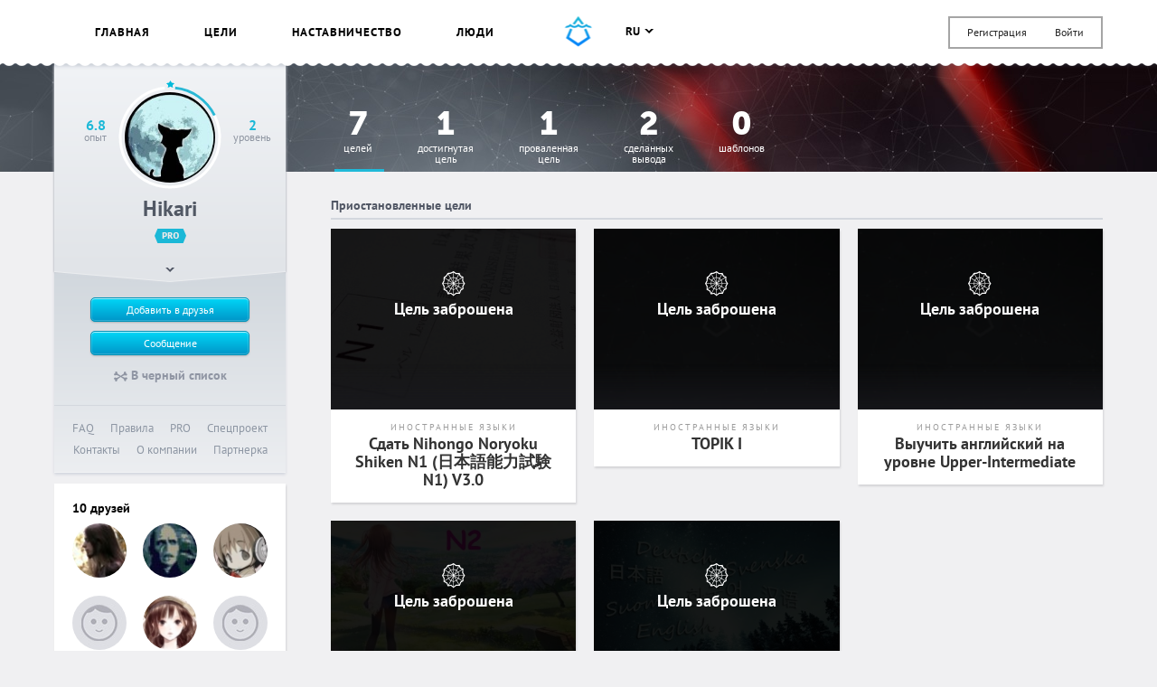

--- FILE ---
content_type: text/html; charset=utf-8
request_url: https://www.google.com/recaptcha/api2/anchor?ar=1&k=6LdiIeUpAAAAAKVWK756aF9Xp-VBkCOyRB6swcJI&co=aHR0cHM6Ly9zbWFydHByb2dyZXNzLmRvOjQ0Mw..&hl=en&v=PoyoqOPhxBO7pBk68S4YbpHZ&size=normal&anchor-ms=20000&execute-ms=30000&cb=nnr2uyxiqyye
body_size: 50502
content:
<!DOCTYPE HTML><html dir="ltr" lang="en"><head><meta http-equiv="Content-Type" content="text/html; charset=UTF-8">
<meta http-equiv="X-UA-Compatible" content="IE=edge">
<title>reCAPTCHA</title>
<style type="text/css">
/* cyrillic-ext */
@font-face {
  font-family: 'Roboto';
  font-style: normal;
  font-weight: 400;
  font-stretch: 100%;
  src: url(//fonts.gstatic.com/s/roboto/v48/KFO7CnqEu92Fr1ME7kSn66aGLdTylUAMa3GUBHMdazTgWw.woff2) format('woff2');
  unicode-range: U+0460-052F, U+1C80-1C8A, U+20B4, U+2DE0-2DFF, U+A640-A69F, U+FE2E-FE2F;
}
/* cyrillic */
@font-face {
  font-family: 'Roboto';
  font-style: normal;
  font-weight: 400;
  font-stretch: 100%;
  src: url(//fonts.gstatic.com/s/roboto/v48/KFO7CnqEu92Fr1ME7kSn66aGLdTylUAMa3iUBHMdazTgWw.woff2) format('woff2');
  unicode-range: U+0301, U+0400-045F, U+0490-0491, U+04B0-04B1, U+2116;
}
/* greek-ext */
@font-face {
  font-family: 'Roboto';
  font-style: normal;
  font-weight: 400;
  font-stretch: 100%;
  src: url(//fonts.gstatic.com/s/roboto/v48/KFO7CnqEu92Fr1ME7kSn66aGLdTylUAMa3CUBHMdazTgWw.woff2) format('woff2');
  unicode-range: U+1F00-1FFF;
}
/* greek */
@font-face {
  font-family: 'Roboto';
  font-style: normal;
  font-weight: 400;
  font-stretch: 100%;
  src: url(//fonts.gstatic.com/s/roboto/v48/KFO7CnqEu92Fr1ME7kSn66aGLdTylUAMa3-UBHMdazTgWw.woff2) format('woff2');
  unicode-range: U+0370-0377, U+037A-037F, U+0384-038A, U+038C, U+038E-03A1, U+03A3-03FF;
}
/* math */
@font-face {
  font-family: 'Roboto';
  font-style: normal;
  font-weight: 400;
  font-stretch: 100%;
  src: url(//fonts.gstatic.com/s/roboto/v48/KFO7CnqEu92Fr1ME7kSn66aGLdTylUAMawCUBHMdazTgWw.woff2) format('woff2');
  unicode-range: U+0302-0303, U+0305, U+0307-0308, U+0310, U+0312, U+0315, U+031A, U+0326-0327, U+032C, U+032F-0330, U+0332-0333, U+0338, U+033A, U+0346, U+034D, U+0391-03A1, U+03A3-03A9, U+03B1-03C9, U+03D1, U+03D5-03D6, U+03F0-03F1, U+03F4-03F5, U+2016-2017, U+2034-2038, U+203C, U+2040, U+2043, U+2047, U+2050, U+2057, U+205F, U+2070-2071, U+2074-208E, U+2090-209C, U+20D0-20DC, U+20E1, U+20E5-20EF, U+2100-2112, U+2114-2115, U+2117-2121, U+2123-214F, U+2190, U+2192, U+2194-21AE, U+21B0-21E5, U+21F1-21F2, U+21F4-2211, U+2213-2214, U+2216-22FF, U+2308-230B, U+2310, U+2319, U+231C-2321, U+2336-237A, U+237C, U+2395, U+239B-23B7, U+23D0, U+23DC-23E1, U+2474-2475, U+25AF, U+25B3, U+25B7, U+25BD, U+25C1, U+25CA, U+25CC, U+25FB, U+266D-266F, U+27C0-27FF, U+2900-2AFF, U+2B0E-2B11, U+2B30-2B4C, U+2BFE, U+3030, U+FF5B, U+FF5D, U+1D400-1D7FF, U+1EE00-1EEFF;
}
/* symbols */
@font-face {
  font-family: 'Roboto';
  font-style: normal;
  font-weight: 400;
  font-stretch: 100%;
  src: url(//fonts.gstatic.com/s/roboto/v48/KFO7CnqEu92Fr1ME7kSn66aGLdTylUAMaxKUBHMdazTgWw.woff2) format('woff2');
  unicode-range: U+0001-000C, U+000E-001F, U+007F-009F, U+20DD-20E0, U+20E2-20E4, U+2150-218F, U+2190, U+2192, U+2194-2199, U+21AF, U+21E6-21F0, U+21F3, U+2218-2219, U+2299, U+22C4-22C6, U+2300-243F, U+2440-244A, U+2460-24FF, U+25A0-27BF, U+2800-28FF, U+2921-2922, U+2981, U+29BF, U+29EB, U+2B00-2BFF, U+4DC0-4DFF, U+FFF9-FFFB, U+10140-1018E, U+10190-1019C, U+101A0, U+101D0-101FD, U+102E0-102FB, U+10E60-10E7E, U+1D2C0-1D2D3, U+1D2E0-1D37F, U+1F000-1F0FF, U+1F100-1F1AD, U+1F1E6-1F1FF, U+1F30D-1F30F, U+1F315, U+1F31C, U+1F31E, U+1F320-1F32C, U+1F336, U+1F378, U+1F37D, U+1F382, U+1F393-1F39F, U+1F3A7-1F3A8, U+1F3AC-1F3AF, U+1F3C2, U+1F3C4-1F3C6, U+1F3CA-1F3CE, U+1F3D4-1F3E0, U+1F3ED, U+1F3F1-1F3F3, U+1F3F5-1F3F7, U+1F408, U+1F415, U+1F41F, U+1F426, U+1F43F, U+1F441-1F442, U+1F444, U+1F446-1F449, U+1F44C-1F44E, U+1F453, U+1F46A, U+1F47D, U+1F4A3, U+1F4B0, U+1F4B3, U+1F4B9, U+1F4BB, U+1F4BF, U+1F4C8-1F4CB, U+1F4D6, U+1F4DA, U+1F4DF, U+1F4E3-1F4E6, U+1F4EA-1F4ED, U+1F4F7, U+1F4F9-1F4FB, U+1F4FD-1F4FE, U+1F503, U+1F507-1F50B, U+1F50D, U+1F512-1F513, U+1F53E-1F54A, U+1F54F-1F5FA, U+1F610, U+1F650-1F67F, U+1F687, U+1F68D, U+1F691, U+1F694, U+1F698, U+1F6AD, U+1F6B2, U+1F6B9-1F6BA, U+1F6BC, U+1F6C6-1F6CF, U+1F6D3-1F6D7, U+1F6E0-1F6EA, U+1F6F0-1F6F3, U+1F6F7-1F6FC, U+1F700-1F7FF, U+1F800-1F80B, U+1F810-1F847, U+1F850-1F859, U+1F860-1F887, U+1F890-1F8AD, U+1F8B0-1F8BB, U+1F8C0-1F8C1, U+1F900-1F90B, U+1F93B, U+1F946, U+1F984, U+1F996, U+1F9E9, U+1FA00-1FA6F, U+1FA70-1FA7C, U+1FA80-1FA89, U+1FA8F-1FAC6, U+1FACE-1FADC, U+1FADF-1FAE9, U+1FAF0-1FAF8, U+1FB00-1FBFF;
}
/* vietnamese */
@font-face {
  font-family: 'Roboto';
  font-style: normal;
  font-weight: 400;
  font-stretch: 100%;
  src: url(//fonts.gstatic.com/s/roboto/v48/KFO7CnqEu92Fr1ME7kSn66aGLdTylUAMa3OUBHMdazTgWw.woff2) format('woff2');
  unicode-range: U+0102-0103, U+0110-0111, U+0128-0129, U+0168-0169, U+01A0-01A1, U+01AF-01B0, U+0300-0301, U+0303-0304, U+0308-0309, U+0323, U+0329, U+1EA0-1EF9, U+20AB;
}
/* latin-ext */
@font-face {
  font-family: 'Roboto';
  font-style: normal;
  font-weight: 400;
  font-stretch: 100%;
  src: url(//fonts.gstatic.com/s/roboto/v48/KFO7CnqEu92Fr1ME7kSn66aGLdTylUAMa3KUBHMdazTgWw.woff2) format('woff2');
  unicode-range: U+0100-02BA, U+02BD-02C5, U+02C7-02CC, U+02CE-02D7, U+02DD-02FF, U+0304, U+0308, U+0329, U+1D00-1DBF, U+1E00-1E9F, U+1EF2-1EFF, U+2020, U+20A0-20AB, U+20AD-20C0, U+2113, U+2C60-2C7F, U+A720-A7FF;
}
/* latin */
@font-face {
  font-family: 'Roboto';
  font-style: normal;
  font-weight: 400;
  font-stretch: 100%;
  src: url(//fonts.gstatic.com/s/roboto/v48/KFO7CnqEu92Fr1ME7kSn66aGLdTylUAMa3yUBHMdazQ.woff2) format('woff2');
  unicode-range: U+0000-00FF, U+0131, U+0152-0153, U+02BB-02BC, U+02C6, U+02DA, U+02DC, U+0304, U+0308, U+0329, U+2000-206F, U+20AC, U+2122, U+2191, U+2193, U+2212, U+2215, U+FEFF, U+FFFD;
}
/* cyrillic-ext */
@font-face {
  font-family: 'Roboto';
  font-style: normal;
  font-weight: 500;
  font-stretch: 100%;
  src: url(//fonts.gstatic.com/s/roboto/v48/KFO7CnqEu92Fr1ME7kSn66aGLdTylUAMa3GUBHMdazTgWw.woff2) format('woff2');
  unicode-range: U+0460-052F, U+1C80-1C8A, U+20B4, U+2DE0-2DFF, U+A640-A69F, U+FE2E-FE2F;
}
/* cyrillic */
@font-face {
  font-family: 'Roboto';
  font-style: normal;
  font-weight: 500;
  font-stretch: 100%;
  src: url(//fonts.gstatic.com/s/roboto/v48/KFO7CnqEu92Fr1ME7kSn66aGLdTylUAMa3iUBHMdazTgWw.woff2) format('woff2');
  unicode-range: U+0301, U+0400-045F, U+0490-0491, U+04B0-04B1, U+2116;
}
/* greek-ext */
@font-face {
  font-family: 'Roboto';
  font-style: normal;
  font-weight: 500;
  font-stretch: 100%;
  src: url(//fonts.gstatic.com/s/roboto/v48/KFO7CnqEu92Fr1ME7kSn66aGLdTylUAMa3CUBHMdazTgWw.woff2) format('woff2');
  unicode-range: U+1F00-1FFF;
}
/* greek */
@font-face {
  font-family: 'Roboto';
  font-style: normal;
  font-weight: 500;
  font-stretch: 100%;
  src: url(//fonts.gstatic.com/s/roboto/v48/KFO7CnqEu92Fr1ME7kSn66aGLdTylUAMa3-UBHMdazTgWw.woff2) format('woff2');
  unicode-range: U+0370-0377, U+037A-037F, U+0384-038A, U+038C, U+038E-03A1, U+03A3-03FF;
}
/* math */
@font-face {
  font-family: 'Roboto';
  font-style: normal;
  font-weight: 500;
  font-stretch: 100%;
  src: url(//fonts.gstatic.com/s/roboto/v48/KFO7CnqEu92Fr1ME7kSn66aGLdTylUAMawCUBHMdazTgWw.woff2) format('woff2');
  unicode-range: U+0302-0303, U+0305, U+0307-0308, U+0310, U+0312, U+0315, U+031A, U+0326-0327, U+032C, U+032F-0330, U+0332-0333, U+0338, U+033A, U+0346, U+034D, U+0391-03A1, U+03A3-03A9, U+03B1-03C9, U+03D1, U+03D5-03D6, U+03F0-03F1, U+03F4-03F5, U+2016-2017, U+2034-2038, U+203C, U+2040, U+2043, U+2047, U+2050, U+2057, U+205F, U+2070-2071, U+2074-208E, U+2090-209C, U+20D0-20DC, U+20E1, U+20E5-20EF, U+2100-2112, U+2114-2115, U+2117-2121, U+2123-214F, U+2190, U+2192, U+2194-21AE, U+21B0-21E5, U+21F1-21F2, U+21F4-2211, U+2213-2214, U+2216-22FF, U+2308-230B, U+2310, U+2319, U+231C-2321, U+2336-237A, U+237C, U+2395, U+239B-23B7, U+23D0, U+23DC-23E1, U+2474-2475, U+25AF, U+25B3, U+25B7, U+25BD, U+25C1, U+25CA, U+25CC, U+25FB, U+266D-266F, U+27C0-27FF, U+2900-2AFF, U+2B0E-2B11, U+2B30-2B4C, U+2BFE, U+3030, U+FF5B, U+FF5D, U+1D400-1D7FF, U+1EE00-1EEFF;
}
/* symbols */
@font-face {
  font-family: 'Roboto';
  font-style: normal;
  font-weight: 500;
  font-stretch: 100%;
  src: url(//fonts.gstatic.com/s/roboto/v48/KFO7CnqEu92Fr1ME7kSn66aGLdTylUAMaxKUBHMdazTgWw.woff2) format('woff2');
  unicode-range: U+0001-000C, U+000E-001F, U+007F-009F, U+20DD-20E0, U+20E2-20E4, U+2150-218F, U+2190, U+2192, U+2194-2199, U+21AF, U+21E6-21F0, U+21F3, U+2218-2219, U+2299, U+22C4-22C6, U+2300-243F, U+2440-244A, U+2460-24FF, U+25A0-27BF, U+2800-28FF, U+2921-2922, U+2981, U+29BF, U+29EB, U+2B00-2BFF, U+4DC0-4DFF, U+FFF9-FFFB, U+10140-1018E, U+10190-1019C, U+101A0, U+101D0-101FD, U+102E0-102FB, U+10E60-10E7E, U+1D2C0-1D2D3, U+1D2E0-1D37F, U+1F000-1F0FF, U+1F100-1F1AD, U+1F1E6-1F1FF, U+1F30D-1F30F, U+1F315, U+1F31C, U+1F31E, U+1F320-1F32C, U+1F336, U+1F378, U+1F37D, U+1F382, U+1F393-1F39F, U+1F3A7-1F3A8, U+1F3AC-1F3AF, U+1F3C2, U+1F3C4-1F3C6, U+1F3CA-1F3CE, U+1F3D4-1F3E0, U+1F3ED, U+1F3F1-1F3F3, U+1F3F5-1F3F7, U+1F408, U+1F415, U+1F41F, U+1F426, U+1F43F, U+1F441-1F442, U+1F444, U+1F446-1F449, U+1F44C-1F44E, U+1F453, U+1F46A, U+1F47D, U+1F4A3, U+1F4B0, U+1F4B3, U+1F4B9, U+1F4BB, U+1F4BF, U+1F4C8-1F4CB, U+1F4D6, U+1F4DA, U+1F4DF, U+1F4E3-1F4E6, U+1F4EA-1F4ED, U+1F4F7, U+1F4F9-1F4FB, U+1F4FD-1F4FE, U+1F503, U+1F507-1F50B, U+1F50D, U+1F512-1F513, U+1F53E-1F54A, U+1F54F-1F5FA, U+1F610, U+1F650-1F67F, U+1F687, U+1F68D, U+1F691, U+1F694, U+1F698, U+1F6AD, U+1F6B2, U+1F6B9-1F6BA, U+1F6BC, U+1F6C6-1F6CF, U+1F6D3-1F6D7, U+1F6E0-1F6EA, U+1F6F0-1F6F3, U+1F6F7-1F6FC, U+1F700-1F7FF, U+1F800-1F80B, U+1F810-1F847, U+1F850-1F859, U+1F860-1F887, U+1F890-1F8AD, U+1F8B0-1F8BB, U+1F8C0-1F8C1, U+1F900-1F90B, U+1F93B, U+1F946, U+1F984, U+1F996, U+1F9E9, U+1FA00-1FA6F, U+1FA70-1FA7C, U+1FA80-1FA89, U+1FA8F-1FAC6, U+1FACE-1FADC, U+1FADF-1FAE9, U+1FAF0-1FAF8, U+1FB00-1FBFF;
}
/* vietnamese */
@font-face {
  font-family: 'Roboto';
  font-style: normal;
  font-weight: 500;
  font-stretch: 100%;
  src: url(//fonts.gstatic.com/s/roboto/v48/KFO7CnqEu92Fr1ME7kSn66aGLdTylUAMa3OUBHMdazTgWw.woff2) format('woff2');
  unicode-range: U+0102-0103, U+0110-0111, U+0128-0129, U+0168-0169, U+01A0-01A1, U+01AF-01B0, U+0300-0301, U+0303-0304, U+0308-0309, U+0323, U+0329, U+1EA0-1EF9, U+20AB;
}
/* latin-ext */
@font-face {
  font-family: 'Roboto';
  font-style: normal;
  font-weight: 500;
  font-stretch: 100%;
  src: url(//fonts.gstatic.com/s/roboto/v48/KFO7CnqEu92Fr1ME7kSn66aGLdTylUAMa3KUBHMdazTgWw.woff2) format('woff2');
  unicode-range: U+0100-02BA, U+02BD-02C5, U+02C7-02CC, U+02CE-02D7, U+02DD-02FF, U+0304, U+0308, U+0329, U+1D00-1DBF, U+1E00-1E9F, U+1EF2-1EFF, U+2020, U+20A0-20AB, U+20AD-20C0, U+2113, U+2C60-2C7F, U+A720-A7FF;
}
/* latin */
@font-face {
  font-family: 'Roboto';
  font-style: normal;
  font-weight: 500;
  font-stretch: 100%;
  src: url(//fonts.gstatic.com/s/roboto/v48/KFO7CnqEu92Fr1ME7kSn66aGLdTylUAMa3yUBHMdazQ.woff2) format('woff2');
  unicode-range: U+0000-00FF, U+0131, U+0152-0153, U+02BB-02BC, U+02C6, U+02DA, U+02DC, U+0304, U+0308, U+0329, U+2000-206F, U+20AC, U+2122, U+2191, U+2193, U+2212, U+2215, U+FEFF, U+FFFD;
}
/* cyrillic-ext */
@font-face {
  font-family: 'Roboto';
  font-style: normal;
  font-weight: 900;
  font-stretch: 100%;
  src: url(//fonts.gstatic.com/s/roboto/v48/KFO7CnqEu92Fr1ME7kSn66aGLdTylUAMa3GUBHMdazTgWw.woff2) format('woff2');
  unicode-range: U+0460-052F, U+1C80-1C8A, U+20B4, U+2DE0-2DFF, U+A640-A69F, U+FE2E-FE2F;
}
/* cyrillic */
@font-face {
  font-family: 'Roboto';
  font-style: normal;
  font-weight: 900;
  font-stretch: 100%;
  src: url(//fonts.gstatic.com/s/roboto/v48/KFO7CnqEu92Fr1ME7kSn66aGLdTylUAMa3iUBHMdazTgWw.woff2) format('woff2');
  unicode-range: U+0301, U+0400-045F, U+0490-0491, U+04B0-04B1, U+2116;
}
/* greek-ext */
@font-face {
  font-family: 'Roboto';
  font-style: normal;
  font-weight: 900;
  font-stretch: 100%;
  src: url(//fonts.gstatic.com/s/roboto/v48/KFO7CnqEu92Fr1ME7kSn66aGLdTylUAMa3CUBHMdazTgWw.woff2) format('woff2');
  unicode-range: U+1F00-1FFF;
}
/* greek */
@font-face {
  font-family: 'Roboto';
  font-style: normal;
  font-weight: 900;
  font-stretch: 100%;
  src: url(//fonts.gstatic.com/s/roboto/v48/KFO7CnqEu92Fr1ME7kSn66aGLdTylUAMa3-UBHMdazTgWw.woff2) format('woff2');
  unicode-range: U+0370-0377, U+037A-037F, U+0384-038A, U+038C, U+038E-03A1, U+03A3-03FF;
}
/* math */
@font-face {
  font-family: 'Roboto';
  font-style: normal;
  font-weight: 900;
  font-stretch: 100%;
  src: url(//fonts.gstatic.com/s/roboto/v48/KFO7CnqEu92Fr1ME7kSn66aGLdTylUAMawCUBHMdazTgWw.woff2) format('woff2');
  unicode-range: U+0302-0303, U+0305, U+0307-0308, U+0310, U+0312, U+0315, U+031A, U+0326-0327, U+032C, U+032F-0330, U+0332-0333, U+0338, U+033A, U+0346, U+034D, U+0391-03A1, U+03A3-03A9, U+03B1-03C9, U+03D1, U+03D5-03D6, U+03F0-03F1, U+03F4-03F5, U+2016-2017, U+2034-2038, U+203C, U+2040, U+2043, U+2047, U+2050, U+2057, U+205F, U+2070-2071, U+2074-208E, U+2090-209C, U+20D0-20DC, U+20E1, U+20E5-20EF, U+2100-2112, U+2114-2115, U+2117-2121, U+2123-214F, U+2190, U+2192, U+2194-21AE, U+21B0-21E5, U+21F1-21F2, U+21F4-2211, U+2213-2214, U+2216-22FF, U+2308-230B, U+2310, U+2319, U+231C-2321, U+2336-237A, U+237C, U+2395, U+239B-23B7, U+23D0, U+23DC-23E1, U+2474-2475, U+25AF, U+25B3, U+25B7, U+25BD, U+25C1, U+25CA, U+25CC, U+25FB, U+266D-266F, U+27C0-27FF, U+2900-2AFF, U+2B0E-2B11, U+2B30-2B4C, U+2BFE, U+3030, U+FF5B, U+FF5D, U+1D400-1D7FF, U+1EE00-1EEFF;
}
/* symbols */
@font-face {
  font-family: 'Roboto';
  font-style: normal;
  font-weight: 900;
  font-stretch: 100%;
  src: url(//fonts.gstatic.com/s/roboto/v48/KFO7CnqEu92Fr1ME7kSn66aGLdTylUAMaxKUBHMdazTgWw.woff2) format('woff2');
  unicode-range: U+0001-000C, U+000E-001F, U+007F-009F, U+20DD-20E0, U+20E2-20E4, U+2150-218F, U+2190, U+2192, U+2194-2199, U+21AF, U+21E6-21F0, U+21F3, U+2218-2219, U+2299, U+22C4-22C6, U+2300-243F, U+2440-244A, U+2460-24FF, U+25A0-27BF, U+2800-28FF, U+2921-2922, U+2981, U+29BF, U+29EB, U+2B00-2BFF, U+4DC0-4DFF, U+FFF9-FFFB, U+10140-1018E, U+10190-1019C, U+101A0, U+101D0-101FD, U+102E0-102FB, U+10E60-10E7E, U+1D2C0-1D2D3, U+1D2E0-1D37F, U+1F000-1F0FF, U+1F100-1F1AD, U+1F1E6-1F1FF, U+1F30D-1F30F, U+1F315, U+1F31C, U+1F31E, U+1F320-1F32C, U+1F336, U+1F378, U+1F37D, U+1F382, U+1F393-1F39F, U+1F3A7-1F3A8, U+1F3AC-1F3AF, U+1F3C2, U+1F3C4-1F3C6, U+1F3CA-1F3CE, U+1F3D4-1F3E0, U+1F3ED, U+1F3F1-1F3F3, U+1F3F5-1F3F7, U+1F408, U+1F415, U+1F41F, U+1F426, U+1F43F, U+1F441-1F442, U+1F444, U+1F446-1F449, U+1F44C-1F44E, U+1F453, U+1F46A, U+1F47D, U+1F4A3, U+1F4B0, U+1F4B3, U+1F4B9, U+1F4BB, U+1F4BF, U+1F4C8-1F4CB, U+1F4D6, U+1F4DA, U+1F4DF, U+1F4E3-1F4E6, U+1F4EA-1F4ED, U+1F4F7, U+1F4F9-1F4FB, U+1F4FD-1F4FE, U+1F503, U+1F507-1F50B, U+1F50D, U+1F512-1F513, U+1F53E-1F54A, U+1F54F-1F5FA, U+1F610, U+1F650-1F67F, U+1F687, U+1F68D, U+1F691, U+1F694, U+1F698, U+1F6AD, U+1F6B2, U+1F6B9-1F6BA, U+1F6BC, U+1F6C6-1F6CF, U+1F6D3-1F6D7, U+1F6E0-1F6EA, U+1F6F0-1F6F3, U+1F6F7-1F6FC, U+1F700-1F7FF, U+1F800-1F80B, U+1F810-1F847, U+1F850-1F859, U+1F860-1F887, U+1F890-1F8AD, U+1F8B0-1F8BB, U+1F8C0-1F8C1, U+1F900-1F90B, U+1F93B, U+1F946, U+1F984, U+1F996, U+1F9E9, U+1FA00-1FA6F, U+1FA70-1FA7C, U+1FA80-1FA89, U+1FA8F-1FAC6, U+1FACE-1FADC, U+1FADF-1FAE9, U+1FAF0-1FAF8, U+1FB00-1FBFF;
}
/* vietnamese */
@font-face {
  font-family: 'Roboto';
  font-style: normal;
  font-weight: 900;
  font-stretch: 100%;
  src: url(//fonts.gstatic.com/s/roboto/v48/KFO7CnqEu92Fr1ME7kSn66aGLdTylUAMa3OUBHMdazTgWw.woff2) format('woff2');
  unicode-range: U+0102-0103, U+0110-0111, U+0128-0129, U+0168-0169, U+01A0-01A1, U+01AF-01B0, U+0300-0301, U+0303-0304, U+0308-0309, U+0323, U+0329, U+1EA0-1EF9, U+20AB;
}
/* latin-ext */
@font-face {
  font-family: 'Roboto';
  font-style: normal;
  font-weight: 900;
  font-stretch: 100%;
  src: url(//fonts.gstatic.com/s/roboto/v48/KFO7CnqEu92Fr1ME7kSn66aGLdTylUAMa3KUBHMdazTgWw.woff2) format('woff2');
  unicode-range: U+0100-02BA, U+02BD-02C5, U+02C7-02CC, U+02CE-02D7, U+02DD-02FF, U+0304, U+0308, U+0329, U+1D00-1DBF, U+1E00-1E9F, U+1EF2-1EFF, U+2020, U+20A0-20AB, U+20AD-20C0, U+2113, U+2C60-2C7F, U+A720-A7FF;
}
/* latin */
@font-face {
  font-family: 'Roboto';
  font-style: normal;
  font-weight: 900;
  font-stretch: 100%;
  src: url(//fonts.gstatic.com/s/roboto/v48/KFO7CnqEu92Fr1ME7kSn66aGLdTylUAMa3yUBHMdazQ.woff2) format('woff2');
  unicode-range: U+0000-00FF, U+0131, U+0152-0153, U+02BB-02BC, U+02C6, U+02DA, U+02DC, U+0304, U+0308, U+0329, U+2000-206F, U+20AC, U+2122, U+2191, U+2193, U+2212, U+2215, U+FEFF, U+FFFD;
}

</style>
<link rel="stylesheet" type="text/css" href="https://www.gstatic.com/recaptcha/releases/PoyoqOPhxBO7pBk68S4YbpHZ/styles__ltr.css">
<script nonce="OxlW9ZuiDWz34iFrs5V3Ew" type="text/javascript">window['__recaptcha_api'] = 'https://www.google.com/recaptcha/api2/';</script>
<script type="text/javascript" src="https://www.gstatic.com/recaptcha/releases/PoyoqOPhxBO7pBk68S4YbpHZ/recaptcha__en.js" nonce="OxlW9ZuiDWz34iFrs5V3Ew">
      
    </script></head>
<body><div id="rc-anchor-alert" class="rc-anchor-alert"></div>
<input type="hidden" id="recaptcha-token" value="[base64]">
<script type="text/javascript" nonce="OxlW9ZuiDWz34iFrs5V3Ew">
      recaptcha.anchor.Main.init("[\x22ainput\x22,[\x22bgdata\x22,\x22\x22,\[base64]/[base64]/[base64]/bmV3IHJbeF0oY1swXSk6RT09Mj9uZXcgclt4XShjWzBdLGNbMV0pOkU9PTM/bmV3IHJbeF0oY1swXSxjWzFdLGNbMl0pOkU9PTQ/[base64]/[base64]/[base64]/[base64]/[base64]/[base64]/[base64]/[base64]\x22,\[base64]\\u003d\\u003d\x22,\[base64]/B2nDtsOkw7pOF1RnGMKpw7l9EMK+w7R3LWZFAzLDlX46RcOlwqBhwpLCr1/CjMODwpFfdsK4b0ZnM14pwp/DvMOfZcKww5HDjB5vVWDCo2kewp9Lw7HClW9Leghjwr7CkDsSSWwlAcOHJ8Onw5kxw57DhgjDhExVw7/Diw83w4XCizsEPcO1wq9Cw4DDocOew5zCosK8NcOqw4fDnVMfw5Fcw4B8DsKKDsKAwpATTsOTwoo2wpQBSMOow5Y4Fz3Dg8OOwp8ow6YiTMKYG8OIwrrCnMOiWR1YYj/CuTvCpzbDnMKOSMO9wp7Cu8OPBAIKDQ/Cnw4IFzZxGMKAw5sMwo4nRVweJsOCwqESR8OzwqxdXsOqw60dw6nCgyzClBpeLMKYwpLCs8Kew7TDucOsw4PDrMKEw5DCisKKw5ZGw7J9EMOAZ8KEw5BJw5/CmB1ZFV8JJcOYHyJ4RcK3LS7DkTh9WHEswp3CkcOtw5TCrsKrTMOCYsKMQG5cw4VBwrDCmVw2YcKaXX/DlmrCjMKPOXDCq8KCBMOPcgpHLMOhHMO7JnbDoBV9wr0Xwpw9S8OHw7PCgcKTwr7CjcORw5wKwo96w5fCpXDCjcOLwpTCjAPCsMOOwpcWdcKTBy/CgcOaNMKvY8KvwrrCoz7Cj8K8dMKaDWw1w6DDicKiw44SPsKQw4fCtTLDvMKWM8K9w7Bsw73ClsO2wrzClQw2w5Qow6XDk8O6NMKQw7zCv8KuQsOfKAJaw4xZwpxpwq/DiDTCksOsNz0bw5LDmcKqaRoLw4DCh8Olw4AqwqzDk8OGw4zDvk16e1zCvhcAwpXDvsOiEQrCtcOORcKKNsOmwrrDvAF3wrjCp0w2HU/Dg8O0eW1DdR96wolBw5NHCsKWesKLXzsIISDDqMKGXQczwoEvw4F0HMOFakM8wqrDvTxAw53Cu2JUwozCkMKTZClMT2c/NR0VwrjDusO+wrZ+wpjDiUbDscKYJMKXD3nDj8KOXMKQwobCiBXClcOKQ8K9Zn/CqTTDgMOsJBHCmjvDs8Kmb8KtJ24vflZtNmnCgMKCw68wwqVPLhFrw7HCkcKKw4bDncKgw4PCgiczOcOBHS3DgAZgw6vCgcOPQcODwqfDqT3DtcKRwqRzNcKlwqfDi8ONeSgpQcKUw6/[base64]/DmmrCvAYgwqFDesOnfcKGwpRvBT/DrhwhMsKVXmLCqcKSw4xdwo1bw64gwq/DgsK7w6bCs3XCgnlrE8OeTnhpbkzDi29jwpbCsz7DvMOlNyELw6shO0NWw7TCjcOoZBLDjFdzfMOXBsKyIMKMbsOXwr94wqHCnmM3D0PDgXXDtU/CrFN+YcKKw6dsJMO9GUQqwr/DqcKLCVxBesOhNsKdwqjCgwnCsS8xH3xlwqvCs3HDmT3Dq3xdVBoKw4XCkVTCq8Owwog1wpBXDnxuw7gZTj5+asKSw7EbwpBCw7VHwp/Cv8KTw4bCsEXDuCPDh8OVN01gHWXChMO3w7zCrF7Dp3BKQHbCjMOsGMKowrFSG8KqwqjDi8OhP8OoW8O/[base64]/wqczXMObw4F+KUInw6DCryo8XMO6ecOkIMO3wqxRTsKIwonDuj0MCEA+A8OFX8Knw5kMblHDnFgIEcOPwoXClXXDtTJXwpXDtS3CtsKhw4TDrzwRclV7GsO8wqE7LsKmwofDncKfwrPDkTYJw5BeUlJcCsOlw63CmUk1RcK4wrbCok5GNkTCqRw/aMObK8KAZxHDoMOgRcKDwr4zwrLDqB7DpyZzOChjJVXDusOYK2PDncKhOsKpI01VFcK2w4hXbMK/w4Vgw43CsjPCicK7aUvCozDDmnDDhMKAw4Bbb8KtwqHDmcOnGcO1w7/DrsOjwolzwp7Dv8OHGjkYw5vDvkU0Xg/CmsO1M8OROSchZMKyO8KXZHQqw40lDxzCuDHDjX/CrMKtIMO4NcK7w4xCdmZUw51yOcOVWTANaDbCrMOIw6IFBkxvwot5w6bDggHDoMOWw4jDmmcaEzsKeEgPw6tFwr1/w4UvIsO9ccOgScKbUXoHNQzCkXA2a8OCez4WwpTCtwFgwoTDmmjCnk7DocK+wpLCkMOya8OnY8K/EHXDhE/Cl8OIw4bDrsKWEizCiMO0RsKbwofDrT/Ds8KjR8K1FVJCbAc9V8KJwqvCkn3CgsOAXMOuw6/DnT/[base64]/[base64]/[base64]/[base64]/CtMOXUyTCrys+J8KubG7Cl8O0wr0uFsKdw4xoDcOFPsKOw6nDnMKQw77CqMOjw6R3c8KawoAnNCcCwr/Dt8OfIgMef0lBw5Yaw6VAIsKRYsKjwowhDcKDw7ADw5Zkw5XCtz0+wqZtw58PYlYzwr/Ds0FMa8Kmw7dtw4cWw4tiaMOdw7XDicKhw5gRRMOqMUvDtALDhcOkwqzDqHrCjU/DhMKtw6vCoCrDuHzDtwbDrsKDwqfCm8OYFcKSw7g7JMO7YcK+AcOBJcKKwp5Iw6QbwpPDjcK3wp5ENMKuw7zDthdFScKww5NmwqICw5tlw5JuY8KDEsOsPsOyMhQnax4hayHDrSfDnsKECcOzwohcdjAaIMOYwq/DiDTDnwR2BcK5w5PCpMOzw4XDlcKnccOgw43DgQzClsOMwpTDqEw1BMObw5d0woQbw75/wqtMw6ltw5wvXn14GsKRG8Kqw6FRYsKCwqnDqsK/w7jDu8K8LsKNKgLDvsKXXDFWCsO4ZB/Ct8Kme8OOIwR/K8OTCWAuwqXDpCIuV8Kiw7A0w77Ct8Knwp3CmcK2w6vCoTfCh3bCi8KVei4+QR5/wqLDiHjCiFjCqXPDs8Kqw4Alwqwdw6JoRGJOejLCjHoSw7A/[base64]/CusKveioqX8Kxwq7CqMOSwr/DusO/f3ZHXgzDrgHDlMKRe1c2e8KRWcO8w6HDh8OSE8K7w5QIfMK8wphZCcOjw6DDhxtaw67Dr8KQa8OHw70uwqBJw4rCs8OjYsK/wqERw5vDksOWKV/Ck0xcwoDDiMOsWCfDgWTCqsKkV8OlLTnDnMOMR8OSGFxUwqNnGMKreyQLwr0oKCBCwqJLwq1AMMKRA8OPw7ZveXXDnXHClB8+wpzDp8K1wo1XX8KRw5TDrQrDrirCgHBmGMKvw7fCjDLClcONL8KLE8Kxw6s9woxDAVpbPnnCrsOiNB/[base64]/CkmJzE03ClcO7wo3CssO7woFQwqbCo8KJw4FWwrldw4IfwozCqgNKw6ICw48Ow69DQMK9asKJMsK/w5RiL8KowqRZTsO2w7gMw5dJwpRHw6XCksOaasOfw6zClkpIwqBtw5lHRQt+w7nDkcKqwpvDoTzCjcOrG8OEw5saF8O0w6dKe3vDlcOlwqTChEfCgcKAF8Ofw5vDg3jDgMKRwrk/[base64]/DvsOVU8OFwofCkWARDwbDkA3DlcKaw4fCnsOswqzDtwwRw57DlnTCrMOqw75Mw7zCrwBoecKPC8Osw6zCocOgcgrCvHVyw7zCu8OTw7VQw63DgmvDpcK/XyUxPBNEVHElR8KUw73CnnB8YMOaw6EQGMOHdW7CqsKbwojDn8OXw69NR3R5LWhrDCUxTcK9w4UoMlrCkMOXJMKpw5c5JQrDn1LCtADCvsKnw4rChARbYA1aw4V/[base64]/DpU/Ck33DiHPClcKvwrVow6TDvcO3Pw/CuzzDhcODEHHCtRnDlMK/[base64]/[base64]/CtcOsC8Ofw6gWJDIYwqrCvBJrfEDCkAM/VDMTw6EBw7TDkcObwrUzEzw1JDQlwqDDjEDCq2wvO8KNUznDhsOuMzbDjzHDlcK1QDdSfcKLw77Dg1s/w7DCgMOMeMOTwqTCiMOjw6Vkw4XDrsKwWRPCvV9/woXDpcOAw64Hfx/DksO/eMKdw6sqEsOVw77CmcOhw6jCksOuHcOuwrHDgsK5TA5HShVSH2wKwo0CeAZnKmYpAsKUKsOfSljDosOtITA2w5fDpD/Ck8O0KMObMMOPwpvCm113UzBCw7pgOMKmwooaLsOcw5rCjUnCsDUqw4/Dmnxvw7pmMCJqw6PCs8ONGn/[base64]/DpjPDvhpWw78Ww5/CtAhPw6zCqThqYVXCvgoGQQ/[base64]/GsKpYMOxNsO7wpZRJRdGw5FffmBXQMOnfzsTMcKTT08awq7CrhMBGTJMLMKhwpwdTl7CjcOrD8OpwovDuR1MT8O2w5QlUcOLJEkPw4QRSSjDpcKLWcO0wrPCkU3Cvy9+wrpjZ8OqwoHCp2Z8QMO9wqUyKcOJwpFWwrXCn8KOC3jCv8KLbnrDhgc/[base64]/XnLDgzFkwpVVw7EUwrHDtsODEsOhwp/DqAUiw7I9b8O8QEzCphJOwrhpKFpZwovCq1paTcKpcsONJ8KpC8KTZUHCr1TDv8OPGsKGCgjCrErDt8KcOcOcw4F7ccKDa8KTw7XCpsOQwokNecOgwo/DuQXCvsOnwqnDscOKOEo7HS3DjAjDjxgLA8KmMyHDicKTw5o/MxkDwpXCusKMUDbCplJmw7bCiDxtcMK+W8Kcw4BGwqZOUxUIwqTDvQnCrsKGFzVUfwddGW/[base64]/wq5Aw73Di8OLwoRbwrXCkcKsWsKpX8KOe8KjYmnDuX90wpDDlUtUV3rDoMOJBTxRIsKcKMKsw5QySyrDo8OxeMOdRB/Dt3fCscKUw6TClm5VwpMCwrEDw5DDtgvDt8KUHS8MwpQ2wprDk8KgwoTCh8OIwopQwp/ClsKaw5bDjcKowoXDhxzCiSFFJCpiwrjDncOZw5YxTkcUbRnDnzg3OsK2w4A2w7HDtMK9w4PDosORw5sbw7YhD8OCwo4bw5B0I8Orw47CoXTCj8OWw5/CscKcNcKTSMKMwqZPHcKURMOrcFPCt8KQw5PDuh7DqcKYw5UZwp/Co8OMwpjClHd3wqbDrsOJB8OeY8O/PcOAR8O/w6tkwq/[base64]/[base64]/CmcKrd8K9VifDnCvClkgnbsONwoUIChIrHQHDmcOZAizCocOKwokCFMKlwrPCrMOKc8OFPMKzwqzCqcOGwpjDoUo0w7PCj8KKXcKlQsKmecKkFG/Cim3DicOzFsOpNmENwoxHwp/[base64]/[base64]/[base64]/Cq1vDhEjClUpQRsKBHMOHwpjDpMK1wpLCnQbDjkvDuUDCs8KTw7wpYj7DkDrCjTXCqcOWGcOxw7BywoUvb8ODcnNTw5BZUVwKwqzCnsKnKsKNFxTDqlTCtcOBwoDCtTFMwrfDqHXCtXAxGiLDpUIOWUjDncOGAcKGw4Q5w78/w6cacR1jFC/[base64]/[base64]/CqcKYwrlTwpZawoTDoE7DgSsXSWrCicOhw5/CtsKjG8O+wrvDslTDj8OVRMKiACw5w63CpsKLYlUmMMKvWA8Gw6srwqUGw4U6Z8O4V3LCjcKnw6Yce8O4YQ5/w7N4wrzCoR5tfsO/DBTDscK8KFbCtcOQChV9w69Ow7gGfMKfw47CisOReMOHXyEow6LDvcO4wq4+LsKPw4oCw4DDoDtaZcOcb3HDo8OSaiLDoELCh37CgcKYwpfCpsKDDhHCqMOTBBE9wrsaDmp9w59aF0vCnkPDpwI/[base64]/CpMOeXzTCncOwYBvDt3Q7woZTwq9twpxYwrkIwp8dSVnDkUrDlsOmKScYPj3CpsKUwq0qKXfDqcO9TCXCmTDCn8K6csK/P8KELMObw49owqrDvnrCoknDs1wPw7DCs8KmcSF0w4FSPcORbsOcw7IsF8KzJRx7HzBrwrECLVXCkwbCtsOHTm3DmMKiwpjDpMKOdBhXwp/[base64]/AhDCoMORH8OGZMKiS8Ohw7URw74QwqzChMKJw44+GV7CjcK9w5k3I0zDq8Kdw53DjMOrwrF+wqNzB03DvTXDsQvCtsOYw5TCmzYJbsKiwovDoWJWczfCmnp1wq19LcKlXVxIb3jDtUt/w6ZrwqrDhT7DsGQOw458LXrCsnjCrcOvwr5eNUbDhsKBwqHChsKjwo1ne8OdIxTDuMKKRCV/wqZOWDtUH8OYOsKJGm/[base64]/wpwfWsOSLsKpw4U6w6oWLcKvwqPDhTnDhzvClMOmN1XCmcKgTsKlwpLCjjE4M0fCqXLChsOPw5xnK8OUM8KEwrZvw4wNbX/CgcOFFcKiBwBew77DgFB5w7t9YXXCgBNbw4l/wrZzw6QFSjHCiSbCrcOWw4XCucOAw4PCqUbCgcKxwq9Cw5VEw5olZMOhWsOAesK0aS3Cl8KSw5vDjhvCk8O0wq8Gw7XCglTDrcKRwqTDvsO+woXChcOlUsKjF8OSeBVxwp9RwoZeOgzCjU7CljzCuMOrw7lZUcO0TzocwogaD8OCBQ8Hw57DlsKrw4/CpcK4w6QlQsOhwoDDrwfDt8O/XMOME2zCvMOaXx/Cr8KOw4ViwpfCmMO7wpIOPnrCm8ObVxUSw7bCqyB6w4HDjUNTd1kAw4tUwopzZMOiWinChFLDo8O+wpfCsCRAw53Dm8Ocwp3CsMKEa8Ojc3LDi8KfwpvCgsOew65Lwr/CsBwDbER8w53DpMKZLSM9UsKJwqNfa2nCi8KwIx/CnB95w6QJw5RtwoNATCojw6DDrsOhbTPDuk4Bwq/[base64]/dcO0HknDp8OzfcK7EMKtw7HChcKWwpEtwonCoUrCkCl2fH5vXFjDqWXDhsOTRcOkw6DCl8O6wpnCh8OYwr1bfF8zHkMySlc1esO9wpfCi1LDsBFnw6Q4w4jDhMOsw5w2w4vDrMK/XRBGw41UZ8OSAybDosK/HsK+STdAw5TDgQ/DrcKCTmFxMcOHwrXDrzk3woPDtsOVw5xWwqLCmDVjC8KZV8OCAE7DlcKzfWxxwo0EXMOdGAHDmF1tw6w5w7pqw5IDT1/CgzLDkCzDm2DCizbDrMOzL35zaTUgwr7Dq2gpw7bClcOYw75MwqbDgsOgcmI7w6kqwpl/YsOLDiHCk1nDpMKxOUhiExHDhMKTW3/Cg2kbwpw+w4YKN1BvPnnCn8Kkf3jCu8K0SsK1ScKhwplJM8KmeltMwpTCtS3CjSwcwqI0bTAVw71PwprCv1fDhw1lDBAqwqbDgMKnw5B8woI8IsO5wrs5w4/DjsOww4/[base64]/[base64]/DmnFOLcO/FMKpwrfDgjrDnBbDqcKFwr0HwoBSGMOSwoEFwrEJZsKPwrgiJcOUdnJFM8O2G8OlfQxvw50Uw7zCjcODwqZpwpbCpTDDpSxnQzDCrxHDsMK2w618wq/DtBrCiiwgwr/CmMKNw6TDrFI7wrTDiEDCisKVRMKgw5fDucK7wq7Cm1UOwoVJwpvCjcOyBMObwq/[base64]/[base64]/I352w74AKy8MQRfCjGErw7fDvMKVw4fCpMK8ZMOZKMOww4tDwqR8dXbCoz8PFF4awpfDmyErw6DDi8KRw6ExRQtYwpPCvcK5RizCtcOBGMOkNwLDvzQdIR/CnsOtL0MjacKjBH7DiMOxKsKVJTzDgXIYw73DlMOmE8OvwqbDkxTCnMKRSlXCqGdGw6VcwpJAwr10WMOgIFYrfjZCw5gvDhbDicKGBcO8wpXDksK5wr9sBgvDv1bDumFUVyfDiMOOFMKCwqkwUMKTd8Kja8KEwpE/fyMyTBHCnMK8w7o1wqLCr8KfwowwwrJ+w4pcOcKIw4MjQsK6w48iWl7DsgNrGAXCtVfCoB8nw63CvRTDk8KIw7rCmSQeYcKBekgVWsOWWsOAwonDoMORw6J0w7/CuMOBVVfCmGt4wofDr1JmfsK0wr9kwqbCrR/Ch3JjXgElw4DDt8OIw7R4wpkDworDp8KqSnXCsMKwwp5hwpgQNcOYSy7CkcOlwrfChsO+wozDhDsmw5XDgTM+wpsLfC/CosOjCTddfCQ4ZsOfDsKjQ3FAOsOtw7LDl0stw6kMJBTDlHJjwr3Ct1rDv8ObNRxVwqrDhVNjwqXCvxpFf0nDmRTCmxzCj8OUwqjDl8OOcn/DugvDocOuOBhlw77Cg3dkwpUyFsK2NsONeRl+wqVbSsODP0sywqxgwqXDu8KpFMOKVivCmyrCvX/Do2zDn8Omw43Dh8O3wqREP8OgPTJ7XHkxMD/Cjl/CtyfCtEjDtXtZBsK4QcOCwo/CoyvCvnfCjcK1GULDpsOvfsOdwr7DpMOjUsOnTMOxw7MEPkkew47DlGXCr8K8w7DCjTvCp3jDijRZw6/CscOXwrckfsKmw4XCmBnDoMOvHijDtcOLwroMVh98C8KiExN7w71/O8O6woLCgMKZL8OBw7jCkcKMwrvCjBh+wrpUwpgEwpnCgcO6Q3DClHPCjcKSShI/woVvwrVcN8KbWwYLwpTCp8ODw74bLgQrbsKqXcO9JsKJfCM+w7JdwqQIQsKAQcOKDsOmfsOQw7RVw5zDssK9w73CrWk9PMO0w7kOw6/[base64]/[base64]/[base64]/Ch8OOwowlwpXCkMO/wq7DqHPDmHhmGDwWaTdBw6taIcO+wqJ8wr3DqSAOCCjCvF4XwqYxwrxPw5HDtgzCr3Aew4vCkWsjwoHDnS/DgmtCwop5w6odwrMqbG/CgcKHUcOKwr/Ck8OnwqxVwotMSDQkdyljSnfDsC88d8KSw5TCt1V8Aj7DrXEFXsKRwrHDm8KFdMKXwr04w4B/wpDCoyo+w7oPKU9KaWN+CcOzMsKKwoYhwq/Dh8KLwoZoUsKow6RKVMO4woIzfBMswrw9w6bCjcO5ccKdwqzDg8ORw5jCucOVIU8KHwDCjxt0OcOPwr7DsyzDrwrDjQXDscOPwpYxBwHCv2zDqsKJN8ODw5Eew5AUw5zCisOHwp1nfDnDlAlpcDpcw5fDmMK5LcO7wr/ChRt6wpoiHD/[base64]/[base64]/DtcO7w5DDrnIAw4vDq8ODwqnDsVTCmsKGw6bChsOxSMKPIS8tHsOJZEVeGHAKw6xYwp/[base64]/CgVrCpTNWw4Vtw4/DusO5wrw5L8KowozCksKRw4g7e8O2esKjdlfCphPDs8Obw75lFsKICcKxw4MRB8K+wonClAQmw4zDrAHDpFg9HGUIwpYVRsOnw4zDn1XDjsKgwpLDuSA5K8Ofa8K8EE/DmzjClx43WyLDnk9KK8OeDQTDp8ODwo4MTHDCjTTDtwTDh8O6FsOfEMKzw6rDi8KEwrgbB2tBwpHCjcKYMMOdMkUFw54DwrfCigUHw6fCucKnwqHCoMKtw6AdDA5PLcOjYcKew67DvMKjOx7Dr8Kew6A+KMKGwplBwqsgw5vCisKKJMK2Az5ZZsKqNAPCv8K/cUQkwpdKw7pUc8OnecKlXUtyw4kWw67Cg8K9OnDDuMKhwrzCulMAEMKaQiojYcOmBBrDkcKiVsK/OcK6E3jDnw/CqcKZfBQYchVrwo40d2lHw5jCmBHCly/Dkk3CsjluUMOsB245w6hswpbDr8Kaw4vDncKtawBXw7zDnDVYw40iRD9EcBLCmDjCtlnCssOIwoEZw5zDlcO/w6NGWTl/UcKiw5/CqS/DkUDCgMOeH8Kkw5XCjXbCkcOgO8KVw6ArHVgKXcOBw6dwAQvDkcOMEMKEw57DnHUoQWTCo2N2wrlEw6/DtDHCiSM7wpbDkMK5w6okwrPCvWNHJ8O1bnUiwps9PcOmfh3CssKjTi/DvXcRwpZIRsKKYMOIw45mesKuXTzDoXoTwqNNwp0oVipiScK8YcKywrxjXMKCbcOLZmcrworClj7Dp8KMwpxkaGZRZA9Ew6vDqsO6wpTCuMOMRz/[base64]/DmFUDZV1SPcOyeMKJwowBEMOMwrXCjAtvw6rCi8O3w4fDvMKmwpHCtsKnbMK8G8OXwr9pQ8KJw6lWAcOewo/CocKmTcO3wo44BcKXwowlwrjCssKTLcOqPF7DuSUVYsKAw6sswrlTw5NUw74UwovDhSx9XMKpWcOmwr0Qw4nDk8OzOsOPYzjDgcOOw7DClMKJwokEBsK9wrrDizIIEcK5wpM5D3JSUsKFwpcXFE00wrk+w4Ewwq3Dr8O0w7t5w6Ugwo3DhTQKcsKjwqvCgMKpw4/Dtg/CucKBJEsrw7csL8Kaw4F7MnPCv2PCpBItwr/DpzrDk2LCisKmbMOlwqQbwo7CtlTDukHCocK/KADDh8OxR8ODwp/DlXhuJXLCqMOUY0PCuFNTw6bCucKcF2DCncOpwpkawqQpHsKmbsKHWnXCilzDlDwtw7FBeTPCjMKqw4jCk8ODw5bCmMOFw6MMwqkiwq7CkMK2woPCr8KuwpEOw7nDgw7CjUp2w5DDqMKLw5jDmsKhwo3DnMKbMUHCqsOnUX0ABsKqD8KSXhPCqMKvwqpyw7/CgcKVwprDvjoCU8KvA8OiwrnCtcKvbkrDpT8Dw7bDtcKBw7fDh8Kuw5YLw6UqwoLCjsOCw6zDh8KmLsKLQGPDiMKzF8ORcEHCicOjGHTCkMKYYkzCuMO2e8OmMcKSwqEAw4wKw6Jswr/DvXPCvMO0S8Kuw5nDpwvDjiYeFk/ClQAVT1/DjxTCqUbDkB3DnMKtw6lMw77CqsO7wp59w4QHAW8fwq87JMOKZMOxZMKAwowDw44+w77CjTPCtMKNV8KGw57DocOTw61KTGjClx3DusO0wp7DkSMfLAV0wotYIsK4w5ZeUMOQwolLw6dXf8KZE1Zbw5HDnsOeKsObw4B2YjrCr1HChwLCmnYaVz/Ct2vDmMOkMF8aw6FtwpvCo2tbQQEtY8KsJD3CsMOWYsO4wo9FW8OCw5c3w4TDsMKQw6APw7gNw4s/XcKhw7c+DmvDjQVyw5c9w4nCqMOzFzUdc8OlEA3Dj1/Cjy09CxM3woFjwqPCqjjCvzXDh1cuw5TCvmzDtVRswq0FwqXCjiHDvsK6w44BV20xG8OFwozCicOJw6vClMKGwpHConl/[base64]/Cmy/[base64]/[base64]/[base64]/Dn8Kzwo04w4vDhUfDugrCuxnDsMOUw5vDjcKhwqYowrp9PDtXM2Rdw7vCmhzCoirDlBTCm8KNOwBtXFJywoYAwrR0DMKBw5pmZ3rCjcOiwpfCrcKAM8OIaMKew4zCmsK6wp/DlRTCk8ORw7LDicKsWHMmwrPCisO/[base64]/[base64]/[base64]/[base64]/HQ/DqSZtw4E3w5p9wpDDsFIgwoZ4woHDnsKWw7tzwoPDr8OoITl2PMKzdsOHKMKNwpjCnAnCgCnCmxIIwrfCq1TDoUwSV8K9w7/[base64]/[base64]/w6HDvFBzworDusO2ZwfCvsOKw6p2wp/[base64]/[base64]/DmkF1cBt+w5AMw5rDjMKlw4NfX8KUwpR2w4XChipzwo/[base64]/CuMKVdsKzMgrCsjtJQEjCt8KNNUbDoWLDsMK8w7vCtMO5w5IXFQjDkD/Do1Yzwos7VMKHDsOVA37Ds8OkwoobwqlnbXLCrVLDvsK9FA5zQQI4M3LCmsKcwpd5w5fCrcKKw5wMBisPK0QKX8ObEsKGw6FdasKWw4k4wq5Xw4XDsQPCvjrDl8K/A0lmw4TDqwdOw5nDuMK/w5ALwqt5PsK0w6YLUcKDwqY0wonDkMKIaMKvw5HDgsOmdMKTXsO6XcK0Lg/CjlfDkDILwqLDpQ1WU2bCo8KWccO0w5tPwqEHccOgwrzDlcK7ZxvChSJ7w7fDkyzDkl1ywptbw7bCplYhaQ87w7LDgAFtwpnDmcK4w74LwrkHw6DDmcKuUhw+CCrDoHFPB8O4J8OyME/[base64]/Dn8KCUn3CkMKFaFByXXwJwq/CkgXDp2LDj2R/[base64]/CpCAiw4nDrEEGw4ksdVldw6TDiSvDt8KbBTNTPhbDsmzCs8KJFXvCg8OZw7hzLRY/wpZCZsKSM8O0wpUIw6k1FcOCRMKswqxzwrbCjFjCgsKdwqgrb8KIw7d2Tm3CpjZuM8O0SsO0NcOYecKTOXTCqwTCi0jDsE/[base64]/[base64]/J8KBcMO9TEBFw73CigvCkFbChyLCkkTDtEtdw5UzEcODV1Apwp3DmilhKHXCrF4BwqvDtXHDgMKTw4jCp2Ajw7DCpxw3wo3Co8OywqTDjMKxOEXClMKyOh4cwppuwoVBwqXDrWjCoj3Cg1VSQsOhw7gndcKrwoYqV1TDpMO/K0BaesKewoLDoCHDqXQ3JixGw6jCh8KLeMOqw4w1wq9cwpZYw4pIU8O/w6XDrcOxBBnDgMOZw5jClMK2OnHCisKrwpjDp2zDskfCvsOkfQF4XcKpw4gbw4zDsFbCgsOwM8KreSbDlEjCn8K2J8OKBlkvw51Ae8OXwpoQLsO8Bzx/wo7CksOXwphkwqggbTrDo1ABwqLDq8KzwpXDlcKZwodMBwLClMKHEHAUwovDr8KYAyk2DsKbwqHCgCzCkMOneFxbwofDo8KpZsOiTRTDn8O/w4/CgcOiw5jDqXogw7JGRUl2w6dHD09vMCbClsK1K37CjWzChFLCkMOCB0fCucKFMS/CqUfCgGVePcODwrDDq0PDulccQUHDrFfDtsKCwr8KOUYQZ8OyXsKPwr/CmcOHPlHDvRvDnsOqacOfwozCjMKvf3PCiFvDrQFawo7CgMOePMOuXBpmJGDCncOkFMKCKMKFJ3TCqsKbAsK3Xj3DmWXDtsO9OMKFwrB5wq/Cn8Odw7bDjg4RM1nCqm4rwpXCksKgY8KTw5LDrjDCmcKRwrfDkMKZfx/ClMOXI10kw4w2HV/Cu8Oiw4vDkMO4K3duw6Quw7fDglhQw58Se0XCjyp8w4HDhUrDrRzDtcKIRz/DtsOXwr3DmsKYw4oGHTUTw6slSsODYcOhL3jClsKFw7fCpsOuNsOqwrsHDcKZwpjCvcKKwq5NFMKKWMK5dhjCq8KWwrAuwpB/[base64]/CtQDCpsKiw4nCmnllHk0pw6FkEhHCgMKFNHBNOXFAw6ACw7PDjMOlJBfCt8OMPlzCtcOGw6nCjXTCusKWVcOYeMKYwocSwpEvw7DCqTzDp3PDtsOVw5M8AzNZecOWw5/DuFvCjsKkHj3Dl0McwqDDrsOvwpIWw6bCpsOxwqHClwzDp3UmYT/[base64]/[base64]/OXjCoMKgaMOTwph/wr3CisOpwpPCs8KMw5rDkMO5MMK6XHrDusKBTGcLw6DDjyDCjsKaC8K5w7ZIwo7CqsOTw6cjwqHCqDAWMsKaw6oQEHoeU3xMVX4tBsONw4FVKz7DrVzCqwA/F33CgcO9w4ZBRXdxwpY2RVp9MAp4w5J/w5cIwoMbwrrCtRzDt07CsRjCnD3Ds1dHEzFEVHbCpA1ZHMO0wojDlmHChcKHKsO1O8OGw7vDqMKBBcKrw6FgwoXDjQrCv8KEXzsIFxkWwqFwKgAVw5Yow6NkHsKrPcOCwrMUNkjChDLDkVzCnsOrwpBQPj8dwpfCusKfGMKlBcKpw5fDgcK+bGMLdA7CsifCqsK/esKdWMO0IBfDscOhEcKoCsKpTcK4wr/[base64]/DmFEZwofCncOkw5fDoTzDlRctw4TCm8OIwqA9w5/Ck8O9Y8OMCcKuw4fCt8OtGSk9IFHCncKUB8Owwo8rC8OyPQnDlsKuGcOmBUrDkxPCuMO0w7vChEDCgMKzE8Oaw5zCoXgxJyzCkQgMwpXDvsKhQcOYbcK5RMKpw7zDl17Ci8OTwoPCocOuGlN7wpLCpsOiwoXDiwF0RsO3w4/[base64]/CkGrCg3jDkGrDqWbDhUp7wqfCrifDvMKCw4nDuCXDsMKkNwAuwrUqw6B7wovCgMO1CnBtwrduwpt1cMKIeMKudsOBZEMze8KmNSjDtcOXQsKkbhdAwpHDhMORw7zDn8K+EEcyw5gOFB/DtwDDlcKKCcK4wozChzXCm8Orw5Biw7M5w7hUwpxiw7LCiU5Xw4UPZRx1woDCrcKOw5vCosKrwoLDpcOZw4Y7Y04aY8Kzw4cJZEFeHBp7agDDsMKPw5YGFsKQwppsY8OO\x22],null,[\x22conf\x22,null,\x226LdiIeUpAAAAAKVWK756aF9Xp-VBkCOyRB6swcJI\x22,0,null,null,null,1,[21,125,63,73,95,87,41,43,42,83,102,105,109,121],[1017145,710],0,null,null,null,null,0,null,0,1,700,1,null,0,\[base64]/76lBhn6iwkZoQoZnOKMAhmv8xEZ\x22,0,0,null,null,1,null,0,0,null,null,null,0],\x22https://smartprogress.do:443\x22,null,[1,1,1],null,null,null,0,3600,[\x22https://www.google.com/intl/en/policies/privacy/\x22,\x22https://www.google.com/intl/en/policies/terms/\x22],\x22QOmgZ7xBgq01VPq3NeXMIvQOCLvxIP8yT2zV8g9wZJ0\\u003d\x22,0,0,null,1,1769061534047,0,0,[18,27,120],null,[205,34,21,41,44],\x22RC-dlsdOARekctW_g\x22,null,null,null,null,null,\x220dAFcWeA4hngxZkeojPIXrg0uDXbNWa401tApTvVeQbYlSWd7GEVVmMJ-TQPUxoDAkfsCMpWTx8lzjtjMRT2YUEPLgYczj_u-STg\x22,1769144334035]");
    </script></body></html>

--- FILE ---
content_type: text/html; charset=utf-8
request_url: https://www.google.com/recaptcha/api2/anchor?ar=1&k=6LdiIeUpAAAAAKVWK756aF9Xp-VBkCOyRB6swcJI&co=aHR0cHM6Ly9zbWFydHByb2dyZXNzLmRvOjQ0Mw..&hl=en&v=PoyoqOPhxBO7pBk68S4YbpHZ&size=normal&anchor-ms=20000&execute-ms=30000&cb=jgqrtpoar16x
body_size: 49271
content:
<!DOCTYPE HTML><html dir="ltr" lang="en"><head><meta http-equiv="Content-Type" content="text/html; charset=UTF-8">
<meta http-equiv="X-UA-Compatible" content="IE=edge">
<title>reCAPTCHA</title>
<style type="text/css">
/* cyrillic-ext */
@font-face {
  font-family: 'Roboto';
  font-style: normal;
  font-weight: 400;
  font-stretch: 100%;
  src: url(//fonts.gstatic.com/s/roboto/v48/KFO7CnqEu92Fr1ME7kSn66aGLdTylUAMa3GUBHMdazTgWw.woff2) format('woff2');
  unicode-range: U+0460-052F, U+1C80-1C8A, U+20B4, U+2DE0-2DFF, U+A640-A69F, U+FE2E-FE2F;
}
/* cyrillic */
@font-face {
  font-family: 'Roboto';
  font-style: normal;
  font-weight: 400;
  font-stretch: 100%;
  src: url(//fonts.gstatic.com/s/roboto/v48/KFO7CnqEu92Fr1ME7kSn66aGLdTylUAMa3iUBHMdazTgWw.woff2) format('woff2');
  unicode-range: U+0301, U+0400-045F, U+0490-0491, U+04B0-04B1, U+2116;
}
/* greek-ext */
@font-face {
  font-family: 'Roboto';
  font-style: normal;
  font-weight: 400;
  font-stretch: 100%;
  src: url(//fonts.gstatic.com/s/roboto/v48/KFO7CnqEu92Fr1ME7kSn66aGLdTylUAMa3CUBHMdazTgWw.woff2) format('woff2');
  unicode-range: U+1F00-1FFF;
}
/* greek */
@font-face {
  font-family: 'Roboto';
  font-style: normal;
  font-weight: 400;
  font-stretch: 100%;
  src: url(//fonts.gstatic.com/s/roboto/v48/KFO7CnqEu92Fr1ME7kSn66aGLdTylUAMa3-UBHMdazTgWw.woff2) format('woff2');
  unicode-range: U+0370-0377, U+037A-037F, U+0384-038A, U+038C, U+038E-03A1, U+03A3-03FF;
}
/* math */
@font-face {
  font-family: 'Roboto';
  font-style: normal;
  font-weight: 400;
  font-stretch: 100%;
  src: url(//fonts.gstatic.com/s/roboto/v48/KFO7CnqEu92Fr1ME7kSn66aGLdTylUAMawCUBHMdazTgWw.woff2) format('woff2');
  unicode-range: U+0302-0303, U+0305, U+0307-0308, U+0310, U+0312, U+0315, U+031A, U+0326-0327, U+032C, U+032F-0330, U+0332-0333, U+0338, U+033A, U+0346, U+034D, U+0391-03A1, U+03A3-03A9, U+03B1-03C9, U+03D1, U+03D5-03D6, U+03F0-03F1, U+03F4-03F5, U+2016-2017, U+2034-2038, U+203C, U+2040, U+2043, U+2047, U+2050, U+2057, U+205F, U+2070-2071, U+2074-208E, U+2090-209C, U+20D0-20DC, U+20E1, U+20E5-20EF, U+2100-2112, U+2114-2115, U+2117-2121, U+2123-214F, U+2190, U+2192, U+2194-21AE, U+21B0-21E5, U+21F1-21F2, U+21F4-2211, U+2213-2214, U+2216-22FF, U+2308-230B, U+2310, U+2319, U+231C-2321, U+2336-237A, U+237C, U+2395, U+239B-23B7, U+23D0, U+23DC-23E1, U+2474-2475, U+25AF, U+25B3, U+25B7, U+25BD, U+25C1, U+25CA, U+25CC, U+25FB, U+266D-266F, U+27C0-27FF, U+2900-2AFF, U+2B0E-2B11, U+2B30-2B4C, U+2BFE, U+3030, U+FF5B, U+FF5D, U+1D400-1D7FF, U+1EE00-1EEFF;
}
/* symbols */
@font-face {
  font-family: 'Roboto';
  font-style: normal;
  font-weight: 400;
  font-stretch: 100%;
  src: url(//fonts.gstatic.com/s/roboto/v48/KFO7CnqEu92Fr1ME7kSn66aGLdTylUAMaxKUBHMdazTgWw.woff2) format('woff2');
  unicode-range: U+0001-000C, U+000E-001F, U+007F-009F, U+20DD-20E0, U+20E2-20E4, U+2150-218F, U+2190, U+2192, U+2194-2199, U+21AF, U+21E6-21F0, U+21F3, U+2218-2219, U+2299, U+22C4-22C6, U+2300-243F, U+2440-244A, U+2460-24FF, U+25A0-27BF, U+2800-28FF, U+2921-2922, U+2981, U+29BF, U+29EB, U+2B00-2BFF, U+4DC0-4DFF, U+FFF9-FFFB, U+10140-1018E, U+10190-1019C, U+101A0, U+101D0-101FD, U+102E0-102FB, U+10E60-10E7E, U+1D2C0-1D2D3, U+1D2E0-1D37F, U+1F000-1F0FF, U+1F100-1F1AD, U+1F1E6-1F1FF, U+1F30D-1F30F, U+1F315, U+1F31C, U+1F31E, U+1F320-1F32C, U+1F336, U+1F378, U+1F37D, U+1F382, U+1F393-1F39F, U+1F3A7-1F3A8, U+1F3AC-1F3AF, U+1F3C2, U+1F3C4-1F3C6, U+1F3CA-1F3CE, U+1F3D4-1F3E0, U+1F3ED, U+1F3F1-1F3F3, U+1F3F5-1F3F7, U+1F408, U+1F415, U+1F41F, U+1F426, U+1F43F, U+1F441-1F442, U+1F444, U+1F446-1F449, U+1F44C-1F44E, U+1F453, U+1F46A, U+1F47D, U+1F4A3, U+1F4B0, U+1F4B3, U+1F4B9, U+1F4BB, U+1F4BF, U+1F4C8-1F4CB, U+1F4D6, U+1F4DA, U+1F4DF, U+1F4E3-1F4E6, U+1F4EA-1F4ED, U+1F4F7, U+1F4F9-1F4FB, U+1F4FD-1F4FE, U+1F503, U+1F507-1F50B, U+1F50D, U+1F512-1F513, U+1F53E-1F54A, U+1F54F-1F5FA, U+1F610, U+1F650-1F67F, U+1F687, U+1F68D, U+1F691, U+1F694, U+1F698, U+1F6AD, U+1F6B2, U+1F6B9-1F6BA, U+1F6BC, U+1F6C6-1F6CF, U+1F6D3-1F6D7, U+1F6E0-1F6EA, U+1F6F0-1F6F3, U+1F6F7-1F6FC, U+1F700-1F7FF, U+1F800-1F80B, U+1F810-1F847, U+1F850-1F859, U+1F860-1F887, U+1F890-1F8AD, U+1F8B0-1F8BB, U+1F8C0-1F8C1, U+1F900-1F90B, U+1F93B, U+1F946, U+1F984, U+1F996, U+1F9E9, U+1FA00-1FA6F, U+1FA70-1FA7C, U+1FA80-1FA89, U+1FA8F-1FAC6, U+1FACE-1FADC, U+1FADF-1FAE9, U+1FAF0-1FAF8, U+1FB00-1FBFF;
}
/* vietnamese */
@font-face {
  font-family: 'Roboto';
  font-style: normal;
  font-weight: 400;
  font-stretch: 100%;
  src: url(//fonts.gstatic.com/s/roboto/v48/KFO7CnqEu92Fr1ME7kSn66aGLdTylUAMa3OUBHMdazTgWw.woff2) format('woff2');
  unicode-range: U+0102-0103, U+0110-0111, U+0128-0129, U+0168-0169, U+01A0-01A1, U+01AF-01B0, U+0300-0301, U+0303-0304, U+0308-0309, U+0323, U+0329, U+1EA0-1EF9, U+20AB;
}
/* latin-ext */
@font-face {
  font-family: 'Roboto';
  font-style: normal;
  font-weight: 400;
  font-stretch: 100%;
  src: url(//fonts.gstatic.com/s/roboto/v48/KFO7CnqEu92Fr1ME7kSn66aGLdTylUAMa3KUBHMdazTgWw.woff2) format('woff2');
  unicode-range: U+0100-02BA, U+02BD-02C5, U+02C7-02CC, U+02CE-02D7, U+02DD-02FF, U+0304, U+0308, U+0329, U+1D00-1DBF, U+1E00-1E9F, U+1EF2-1EFF, U+2020, U+20A0-20AB, U+20AD-20C0, U+2113, U+2C60-2C7F, U+A720-A7FF;
}
/* latin */
@font-face {
  font-family: 'Roboto';
  font-style: normal;
  font-weight: 400;
  font-stretch: 100%;
  src: url(//fonts.gstatic.com/s/roboto/v48/KFO7CnqEu92Fr1ME7kSn66aGLdTylUAMa3yUBHMdazQ.woff2) format('woff2');
  unicode-range: U+0000-00FF, U+0131, U+0152-0153, U+02BB-02BC, U+02C6, U+02DA, U+02DC, U+0304, U+0308, U+0329, U+2000-206F, U+20AC, U+2122, U+2191, U+2193, U+2212, U+2215, U+FEFF, U+FFFD;
}
/* cyrillic-ext */
@font-face {
  font-family: 'Roboto';
  font-style: normal;
  font-weight: 500;
  font-stretch: 100%;
  src: url(//fonts.gstatic.com/s/roboto/v48/KFO7CnqEu92Fr1ME7kSn66aGLdTylUAMa3GUBHMdazTgWw.woff2) format('woff2');
  unicode-range: U+0460-052F, U+1C80-1C8A, U+20B4, U+2DE0-2DFF, U+A640-A69F, U+FE2E-FE2F;
}
/* cyrillic */
@font-face {
  font-family: 'Roboto';
  font-style: normal;
  font-weight: 500;
  font-stretch: 100%;
  src: url(//fonts.gstatic.com/s/roboto/v48/KFO7CnqEu92Fr1ME7kSn66aGLdTylUAMa3iUBHMdazTgWw.woff2) format('woff2');
  unicode-range: U+0301, U+0400-045F, U+0490-0491, U+04B0-04B1, U+2116;
}
/* greek-ext */
@font-face {
  font-family: 'Roboto';
  font-style: normal;
  font-weight: 500;
  font-stretch: 100%;
  src: url(//fonts.gstatic.com/s/roboto/v48/KFO7CnqEu92Fr1ME7kSn66aGLdTylUAMa3CUBHMdazTgWw.woff2) format('woff2');
  unicode-range: U+1F00-1FFF;
}
/* greek */
@font-face {
  font-family: 'Roboto';
  font-style: normal;
  font-weight: 500;
  font-stretch: 100%;
  src: url(//fonts.gstatic.com/s/roboto/v48/KFO7CnqEu92Fr1ME7kSn66aGLdTylUAMa3-UBHMdazTgWw.woff2) format('woff2');
  unicode-range: U+0370-0377, U+037A-037F, U+0384-038A, U+038C, U+038E-03A1, U+03A3-03FF;
}
/* math */
@font-face {
  font-family: 'Roboto';
  font-style: normal;
  font-weight: 500;
  font-stretch: 100%;
  src: url(//fonts.gstatic.com/s/roboto/v48/KFO7CnqEu92Fr1ME7kSn66aGLdTylUAMawCUBHMdazTgWw.woff2) format('woff2');
  unicode-range: U+0302-0303, U+0305, U+0307-0308, U+0310, U+0312, U+0315, U+031A, U+0326-0327, U+032C, U+032F-0330, U+0332-0333, U+0338, U+033A, U+0346, U+034D, U+0391-03A1, U+03A3-03A9, U+03B1-03C9, U+03D1, U+03D5-03D6, U+03F0-03F1, U+03F4-03F5, U+2016-2017, U+2034-2038, U+203C, U+2040, U+2043, U+2047, U+2050, U+2057, U+205F, U+2070-2071, U+2074-208E, U+2090-209C, U+20D0-20DC, U+20E1, U+20E5-20EF, U+2100-2112, U+2114-2115, U+2117-2121, U+2123-214F, U+2190, U+2192, U+2194-21AE, U+21B0-21E5, U+21F1-21F2, U+21F4-2211, U+2213-2214, U+2216-22FF, U+2308-230B, U+2310, U+2319, U+231C-2321, U+2336-237A, U+237C, U+2395, U+239B-23B7, U+23D0, U+23DC-23E1, U+2474-2475, U+25AF, U+25B3, U+25B7, U+25BD, U+25C1, U+25CA, U+25CC, U+25FB, U+266D-266F, U+27C0-27FF, U+2900-2AFF, U+2B0E-2B11, U+2B30-2B4C, U+2BFE, U+3030, U+FF5B, U+FF5D, U+1D400-1D7FF, U+1EE00-1EEFF;
}
/* symbols */
@font-face {
  font-family: 'Roboto';
  font-style: normal;
  font-weight: 500;
  font-stretch: 100%;
  src: url(//fonts.gstatic.com/s/roboto/v48/KFO7CnqEu92Fr1ME7kSn66aGLdTylUAMaxKUBHMdazTgWw.woff2) format('woff2');
  unicode-range: U+0001-000C, U+000E-001F, U+007F-009F, U+20DD-20E0, U+20E2-20E4, U+2150-218F, U+2190, U+2192, U+2194-2199, U+21AF, U+21E6-21F0, U+21F3, U+2218-2219, U+2299, U+22C4-22C6, U+2300-243F, U+2440-244A, U+2460-24FF, U+25A0-27BF, U+2800-28FF, U+2921-2922, U+2981, U+29BF, U+29EB, U+2B00-2BFF, U+4DC0-4DFF, U+FFF9-FFFB, U+10140-1018E, U+10190-1019C, U+101A0, U+101D0-101FD, U+102E0-102FB, U+10E60-10E7E, U+1D2C0-1D2D3, U+1D2E0-1D37F, U+1F000-1F0FF, U+1F100-1F1AD, U+1F1E6-1F1FF, U+1F30D-1F30F, U+1F315, U+1F31C, U+1F31E, U+1F320-1F32C, U+1F336, U+1F378, U+1F37D, U+1F382, U+1F393-1F39F, U+1F3A7-1F3A8, U+1F3AC-1F3AF, U+1F3C2, U+1F3C4-1F3C6, U+1F3CA-1F3CE, U+1F3D4-1F3E0, U+1F3ED, U+1F3F1-1F3F3, U+1F3F5-1F3F7, U+1F408, U+1F415, U+1F41F, U+1F426, U+1F43F, U+1F441-1F442, U+1F444, U+1F446-1F449, U+1F44C-1F44E, U+1F453, U+1F46A, U+1F47D, U+1F4A3, U+1F4B0, U+1F4B3, U+1F4B9, U+1F4BB, U+1F4BF, U+1F4C8-1F4CB, U+1F4D6, U+1F4DA, U+1F4DF, U+1F4E3-1F4E6, U+1F4EA-1F4ED, U+1F4F7, U+1F4F9-1F4FB, U+1F4FD-1F4FE, U+1F503, U+1F507-1F50B, U+1F50D, U+1F512-1F513, U+1F53E-1F54A, U+1F54F-1F5FA, U+1F610, U+1F650-1F67F, U+1F687, U+1F68D, U+1F691, U+1F694, U+1F698, U+1F6AD, U+1F6B2, U+1F6B9-1F6BA, U+1F6BC, U+1F6C6-1F6CF, U+1F6D3-1F6D7, U+1F6E0-1F6EA, U+1F6F0-1F6F3, U+1F6F7-1F6FC, U+1F700-1F7FF, U+1F800-1F80B, U+1F810-1F847, U+1F850-1F859, U+1F860-1F887, U+1F890-1F8AD, U+1F8B0-1F8BB, U+1F8C0-1F8C1, U+1F900-1F90B, U+1F93B, U+1F946, U+1F984, U+1F996, U+1F9E9, U+1FA00-1FA6F, U+1FA70-1FA7C, U+1FA80-1FA89, U+1FA8F-1FAC6, U+1FACE-1FADC, U+1FADF-1FAE9, U+1FAF0-1FAF8, U+1FB00-1FBFF;
}
/* vietnamese */
@font-face {
  font-family: 'Roboto';
  font-style: normal;
  font-weight: 500;
  font-stretch: 100%;
  src: url(//fonts.gstatic.com/s/roboto/v48/KFO7CnqEu92Fr1ME7kSn66aGLdTylUAMa3OUBHMdazTgWw.woff2) format('woff2');
  unicode-range: U+0102-0103, U+0110-0111, U+0128-0129, U+0168-0169, U+01A0-01A1, U+01AF-01B0, U+0300-0301, U+0303-0304, U+0308-0309, U+0323, U+0329, U+1EA0-1EF9, U+20AB;
}
/* latin-ext */
@font-face {
  font-family: 'Roboto';
  font-style: normal;
  font-weight: 500;
  font-stretch: 100%;
  src: url(//fonts.gstatic.com/s/roboto/v48/KFO7CnqEu92Fr1ME7kSn66aGLdTylUAMa3KUBHMdazTgWw.woff2) format('woff2');
  unicode-range: U+0100-02BA, U+02BD-02C5, U+02C7-02CC, U+02CE-02D7, U+02DD-02FF, U+0304, U+0308, U+0329, U+1D00-1DBF, U+1E00-1E9F, U+1EF2-1EFF, U+2020, U+20A0-20AB, U+20AD-20C0, U+2113, U+2C60-2C7F, U+A720-A7FF;
}
/* latin */
@font-face {
  font-family: 'Roboto';
  font-style: normal;
  font-weight: 500;
  font-stretch: 100%;
  src: url(//fonts.gstatic.com/s/roboto/v48/KFO7CnqEu92Fr1ME7kSn66aGLdTylUAMa3yUBHMdazQ.woff2) format('woff2');
  unicode-range: U+0000-00FF, U+0131, U+0152-0153, U+02BB-02BC, U+02C6, U+02DA, U+02DC, U+0304, U+0308, U+0329, U+2000-206F, U+20AC, U+2122, U+2191, U+2193, U+2212, U+2215, U+FEFF, U+FFFD;
}
/* cyrillic-ext */
@font-face {
  font-family: 'Roboto';
  font-style: normal;
  font-weight: 900;
  font-stretch: 100%;
  src: url(//fonts.gstatic.com/s/roboto/v48/KFO7CnqEu92Fr1ME7kSn66aGLdTylUAMa3GUBHMdazTgWw.woff2) format('woff2');
  unicode-range: U+0460-052F, U+1C80-1C8A, U+20B4, U+2DE0-2DFF, U+A640-A69F, U+FE2E-FE2F;
}
/* cyrillic */
@font-face {
  font-family: 'Roboto';
  font-style: normal;
  font-weight: 900;
  font-stretch: 100%;
  src: url(//fonts.gstatic.com/s/roboto/v48/KFO7CnqEu92Fr1ME7kSn66aGLdTylUAMa3iUBHMdazTgWw.woff2) format('woff2');
  unicode-range: U+0301, U+0400-045F, U+0490-0491, U+04B0-04B1, U+2116;
}
/* greek-ext */
@font-face {
  font-family: 'Roboto';
  font-style: normal;
  font-weight: 900;
  font-stretch: 100%;
  src: url(//fonts.gstatic.com/s/roboto/v48/KFO7CnqEu92Fr1ME7kSn66aGLdTylUAMa3CUBHMdazTgWw.woff2) format('woff2');
  unicode-range: U+1F00-1FFF;
}
/* greek */
@font-face {
  font-family: 'Roboto';
  font-style: normal;
  font-weight: 900;
  font-stretch: 100%;
  src: url(//fonts.gstatic.com/s/roboto/v48/KFO7CnqEu92Fr1ME7kSn66aGLdTylUAMa3-UBHMdazTgWw.woff2) format('woff2');
  unicode-range: U+0370-0377, U+037A-037F, U+0384-038A, U+038C, U+038E-03A1, U+03A3-03FF;
}
/* math */
@font-face {
  font-family: 'Roboto';
  font-style: normal;
  font-weight: 900;
  font-stretch: 100%;
  src: url(//fonts.gstatic.com/s/roboto/v48/KFO7CnqEu92Fr1ME7kSn66aGLdTylUAMawCUBHMdazTgWw.woff2) format('woff2');
  unicode-range: U+0302-0303, U+0305, U+0307-0308, U+0310, U+0312, U+0315, U+031A, U+0326-0327, U+032C, U+032F-0330, U+0332-0333, U+0338, U+033A, U+0346, U+034D, U+0391-03A1, U+03A3-03A9, U+03B1-03C9, U+03D1, U+03D5-03D6, U+03F0-03F1, U+03F4-03F5, U+2016-2017, U+2034-2038, U+203C, U+2040, U+2043, U+2047, U+2050, U+2057, U+205F, U+2070-2071, U+2074-208E, U+2090-209C, U+20D0-20DC, U+20E1, U+20E5-20EF, U+2100-2112, U+2114-2115, U+2117-2121, U+2123-214F, U+2190, U+2192, U+2194-21AE, U+21B0-21E5, U+21F1-21F2, U+21F4-2211, U+2213-2214, U+2216-22FF, U+2308-230B, U+2310, U+2319, U+231C-2321, U+2336-237A, U+237C, U+2395, U+239B-23B7, U+23D0, U+23DC-23E1, U+2474-2475, U+25AF, U+25B3, U+25B7, U+25BD, U+25C1, U+25CA, U+25CC, U+25FB, U+266D-266F, U+27C0-27FF, U+2900-2AFF, U+2B0E-2B11, U+2B30-2B4C, U+2BFE, U+3030, U+FF5B, U+FF5D, U+1D400-1D7FF, U+1EE00-1EEFF;
}
/* symbols */
@font-face {
  font-family: 'Roboto';
  font-style: normal;
  font-weight: 900;
  font-stretch: 100%;
  src: url(//fonts.gstatic.com/s/roboto/v48/KFO7CnqEu92Fr1ME7kSn66aGLdTylUAMaxKUBHMdazTgWw.woff2) format('woff2');
  unicode-range: U+0001-000C, U+000E-001F, U+007F-009F, U+20DD-20E0, U+20E2-20E4, U+2150-218F, U+2190, U+2192, U+2194-2199, U+21AF, U+21E6-21F0, U+21F3, U+2218-2219, U+2299, U+22C4-22C6, U+2300-243F, U+2440-244A, U+2460-24FF, U+25A0-27BF, U+2800-28FF, U+2921-2922, U+2981, U+29BF, U+29EB, U+2B00-2BFF, U+4DC0-4DFF, U+FFF9-FFFB, U+10140-1018E, U+10190-1019C, U+101A0, U+101D0-101FD, U+102E0-102FB, U+10E60-10E7E, U+1D2C0-1D2D3, U+1D2E0-1D37F, U+1F000-1F0FF, U+1F100-1F1AD, U+1F1E6-1F1FF, U+1F30D-1F30F, U+1F315, U+1F31C, U+1F31E, U+1F320-1F32C, U+1F336, U+1F378, U+1F37D, U+1F382, U+1F393-1F39F, U+1F3A7-1F3A8, U+1F3AC-1F3AF, U+1F3C2, U+1F3C4-1F3C6, U+1F3CA-1F3CE, U+1F3D4-1F3E0, U+1F3ED, U+1F3F1-1F3F3, U+1F3F5-1F3F7, U+1F408, U+1F415, U+1F41F, U+1F426, U+1F43F, U+1F441-1F442, U+1F444, U+1F446-1F449, U+1F44C-1F44E, U+1F453, U+1F46A, U+1F47D, U+1F4A3, U+1F4B0, U+1F4B3, U+1F4B9, U+1F4BB, U+1F4BF, U+1F4C8-1F4CB, U+1F4D6, U+1F4DA, U+1F4DF, U+1F4E3-1F4E6, U+1F4EA-1F4ED, U+1F4F7, U+1F4F9-1F4FB, U+1F4FD-1F4FE, U+1F503, U+1F507-1F50B, U+1F50D, U+1F512-1F513, U+1F53E-1F54A, U+1F54F-1F5FA, U+1F610, U+1F650-1F67F, U+1F687, U+1F68D, U+1F691, U+1F694, U+1F698, U+1F6AD, U+1F6B2, U+1F6B9-1F6BA, U+1F6BC, U+1F6C6-1F6CF, U+1F6D3-1F6D7, U+1F6E0-1F6EA, U+1F6F0-1F6F3, U+1F6F7-1F6FC, U+1F700-1F7FF, U+1F800-1F80B, U+1F810-1F847, U+1F850-1F859, U+1F860-1F887, U+1F890-1F8AD, U+1F8B0-1F8BB, U+1F8C0-1F8C1, U+1F900-1F90B, U+1F93B, U+1F946, U+1F984, U+1F996, U+1F9E9, U+1FA00-1FA6F, U+1FA70-1FA7C, U+1FA80-1FA89, U+1FA8F-1FAC6, U+1FACE-1FADC, U+1FADF-1FAE9, U+1FAF0-1FAF8, U+1FB00-1FBFF;
}
/* vietnamese */
@font-face {
  font-family: 'Roboto';
  font-style: normal;
  font-weight: 900;
  font-stretch: 100%;
  src: url(//fonts.gstatic.com/s/roboto/v48/KFO7CnqEu92Fr1ME7kSn66aGLdTylUAMa3OUBHMdazTgWw.woff2) format('woff2');
  unicode-range: U+0102-0103, U+0110-0111, U+0128-0129, U+0168-0169, U+01A0-01A1, U+01AF-01B0, U+0300-0301, U+0303-0304, U+0308-0309, U+0323, U+0329, U+1EA0-1EF9, U+20AB;
}
/* latin-ext */
@font-face {
  font-family: 'Roboto';
  font-style: normal;
  font-weight: 900;
  font-stretch: 100%;
  src: url(//fonts.gstatic.com/s/roboto/v48/KFO7CnqEu92Fr1ME7kSn66aGLdTylUAMa3KUBHMdazTgWw.woff2) format('woff2');
  unicode-range: U+0100-02BA, U+02BD-02C5, U+02C7-02CC, U+02CE-02D7, U+02DD-02FF, U+0304, U+0308, U+0329, U+1D00-1DBF, U+1E00-1E9F, U+1EF2-1EFF, U+2020, U+20A0-20AB, U+20AD-20C0, U+2113, U+2C60-2C7F, U+A720-A7FF;
}
/* latin */
@font-face {
  font-family: 'Roboto';
  font-style: normal;
  font-weight: 900;
  font-stretch: 100%;
  src: url(//fonts.gstatic.com/s/roboto/v48/KFO7CnqEu92Fr1ME7kSn66aGLdTylUAMa3yUBHMdazQ.woff2) format('woff2');
  unicode-range: U+0000-00FF, U+0131, U+0152-0153, U+02BB-02BC, U+02C6, U+02DA, U+02DC, U+0304, U+0308, U+0329, U+2000-206F, U+20AC, U+2122, U+2191, U+2193, U+2212, U+2215, U+FEFF, U+FFFD;
}

</style>
<link rel="stylesheet" type="text/css" href="https://www.gstatic.com/recaptcha/releases/PoyoqOPhxBO7pBk68S4YbpHZ/styles__ltr.css">
<script nonce="FUKq_n9ynFvKKb1QuswyyA" type="text/javascript">window['__recaptcha_api'] = 'https://www.google.com/recaptcha/api2/';</script>
<script type="text/javascript" src="https://www.gstatic.com/recaptcha/releases/PoyoqOPhxBO7pBk68S4YbpHZ/recaptcha__en.js" nonce="FUKq_n9ynFvKKb1QuswyyA">
      
    </script></head>
<body><div id="rc-anchor-alert" class="rc-anchor-alert"></div>
<input type="hidden" id="recaptcha-token" value="[base64]">
<script type="text/javascript" nonce="FUKq_n9ynFvKKb1QuswyyA">
      recaptcha.anchor.Main.init("[\x22ainput\x22,[\x22bgdata\x22,\x22\x22,\[base64]/[base64]/[base64]/bmV3IHJbeF0oY1swXSk6RT09Mj9uZXcgclt4XShjWzBdLGNbMV0pOkU9PTM/bmV3IHJbeF0oY1swXSxjWzFdLGNbMl0pOkU9PTQ/[base64]/[base64]/[base64]/[base64]/[base64]/[base64]/[base64]/[base64]\x22,\[base64]\\u003d\\u003d\x22,\x22EBDCohl4cQEGIQFTBQI8woJCw6pqw4oKP8K4FMOgU3/[base64]/DjRMVw5IHPcKvwqQvwpgoMGHCo8K/w60nwoXDojnCiktyBlHDoMOcNwoXwr06wqFHbyTDjhnDjsKJw64Hw7fDn0wdw7s2wox9EmfCj8K6wp4YwokwwopKw592w6h+wrs/Rh81wqbCpx3DucKzwqLDvkcdJ8K2w5rDvsK6L1otEyzChsKjTjfDscO+VsOuwqLChzVmC8KdwpI5DsOqw4lBQcK2I8KFU2BzwrXDgcO3wqvClV0KwrRFwrHCnhHDrMKOaEtxw4Fpw7NWDxXDkcO3em/CsSsGwpRmw64XcsOeUiE1w5rCscK8CMKPw5VNw65NbzkMfCrDo1cQGsOmVg/DhsOHb8KNSVgoF8OcAMOPw4fDmD3DkMOAwqYlw6tvPEp7w5fCsCQJV8OLwr0ZwqbCkcKUPksvw4jDiRh9wr/DnAhqL0zCnW/[base64]/[base64]/DtmEvOsOPwoJMQsOGw4LDm8K8wq5bG2AWwpHDscOuWCJdZBrCiTIvY8O2QcK0F0VPw6HDownDksKOSMOAR8KXNcONesKXeMOiwrgTwqs7FijDuDMvHl/[base64]/CuwbDszrCiTN5NwJRwrQZwoXDhxQxXcK0EsOXw5JvZjUTwqsqdnvDp3HDu8OUwrrDqsKQwqsRwpB6w48NScOJwrQKwpPDscKDwoIKw7vCvcK8S8O4c8OTLcOmKRELw6gYw51bPcOHwpkObQPDnsKRY8KUQSbDncO/wp7DpgfCs8KQw5o4wosmwrIPw5rDuQE1P8KBW0JhHMKUwq1zAzoIwp7Coz/CrDVpw5LDikrDv3DColR9w5I4wrvDm0l+NUfDqknDhcKVw65iw7NYHsK3w4jDvHrDv8OOwrFKw5bDj8K5w6nCniHDg8KTw5QycMOHYgXCrMOPw6pZYk9iw649YcOJwobCnljDo8O6w43CsD3CnsOCXXnDg0zClhPCmxpIPsK/[base64]/[base64]/CiMK3TgLDpcK9DF/DqcK1QVXDgxLDjMOOFwHDjAXDtsKTwqVvVMO0JVJrw5sXwpXCj8KTwpR3IyA+w7jDhsKqf8OFwrzDu8Odw4lZw6s5HRR7IinChMKKJHzDn8OxwqPCqkTDvDfCiMKsD8KBw64cwonCjGkxHTsSw5TCjxXDhsKMw5vCpGoqwpU5w6BISsOOwo/DlcOyVMOgwqNiw78mw5UMREphFwzCiWDDp2PDgcOANsKSKSgiw7JIKsOPbwwfw4LDqMKGYEbCp8KIBU1dUMK6c8O4N2nDhjkYw4pFL3LDhSpTDEzChsKOFcO9w6jCgFUWw7cpw7MxwofDhxMEwqzDsMOIw6R/wqvCsMKGw7kXC8OnworDmmIRQMKeb8K5J1I5w4RwbTrDs8KmasK3w5c1MMOQUz3DoBTCm8KFwo7CmsKNwrp0P8KkUsKAwovDuMK+w659w7vDjAXCs8KEwo98Sz9zZk0Rw5LCh8OaTsOAVMOyMG3Ch3/DtcKIw61WwqUeXsKvTRFvwrrCr8KzXCtCSQfDlsKMOGXChGxHR8OWJMKvRyoiwoLDgsOhwrbDuzYEacKkw7fCmcK1w58Ewo9iwr5Tw6LDi8OoesK/CcOvw6FLwphpKcOsL3gAwovCvi0Nw67Cs2s2wpnDsXjClHkTw5zCrsOSw4d5NDXDnMOmwoQHK8O/d8K/w6glI8ODLmYLcn3Di8K4ccO9Y8ObGw5XUcOGLMKwWUlBGC/Ct8K3wp44HcOlentLCU5owr/CpcOxVTjDuBfDjXLDly3CvcOywro0ccKKw4PCvyrDgMO2VQLDrHEjUxRWdcKlbcK0WTvDpjAGw7QGVHTDg8K0w7HCq8OMJA0qw5vDv2VgZgXCjcOjwrjCicOEw6DDiMOWw53Dh8Orw4ZgYUjDqsKOblB/VsOqw69dwr7Do8KLwqbCu2nDi8KswoHCjMKAwo9fPsKCLyzDoMKqeMKPfsOYw7DCoE1gwqdvwrcmfMKxEDHDr8KXw6nCv2bDlcOAwpHChsO4ch42w4jDpsKbwqvDi1dbw7tVXsKIw6EIH8O/woptwpYDRFh0YFjDthBAYkZiw7hiw7XDmsO/wojDviURwpJpwpw/PncIwqLDjcORdcO5RcKWVcO/[base64]/DqcOCc1w/[base64]/DgUUUfMOIS8Otwp4zwqHDhsOew5fCgMOrw543AMKHw6lNM8Kgw5PCgmrCscO6wqXCsVVKw5XCo0DDqSrChMKMRh/DtU5iw4jCgS0WwpnDosOrw7rCiTLCuMO6w6JywrjDn3rCjcK/LwMQwp/DpG/[base64]/[base64]/fMOewrZLMsKFM0/Co1LDo2vCh8Kbw4jChxE5wqNsP8KnGcKSOMKYLsOHfhPDq8OEwosmDhHDsgtAw6vCiAxbw4paQFsWw6khw7Fww6nCuMKsQsKqcB4nw7Q3NMKEwpvClMOLXX/CkkkXw7kxw6vDr8OENl7DpMOOVHjDgsKGwrLDs8Ojw5PClcKpV8OKNHfDicKLKcKfwqIjYDHDn8Ovwr0MU8KbwqPDkTQnSsO6esKUwrPCjsKXCy3Cj8KZHMKCw43DvQnCpjXDmsO8PwIQwobDjMOxZX4Ow691w7IvVMOrw7ROH8KPwp3CswPChw41DMKHw6/[base64]/[base64]/Dp8K2KS3CuFHCgMOhJcKPYXvCi8OhwojDl8KAQnzDhkIUwroow7TCmVhKwokYQSfDt8KxG8OewrrCp2dwwoAjeDLCjBXDpy8ZY8KkJQ3DuCDDhm/DtcKib8KEVl/Di8OkKCcUVsKKdFLCgMOZSMOoQ8Oqwq5gSijDi8KJDMOXTMORw7XDqMORwpDDjnPDhAE9H8Kwe0XDnMO/[base64]/DsinCj8KYK8KFw5J7w69DZMKww4XCiA3CuDbCtsKLVMOEWynDuhUHMMOKFAADw5/DqsO+UT3DnsKRw4BLRSLDtsK4w5vDhcO4w6RRHU3ColPCh8KsOmFPD8ObR8K7w4TCjcKfMlMFwqlcw4nCisOnKMKtUMKNwqkgSi/Ds2UxMsOcwpZSw4bDsMOwbsOmwqfDtCp8X3jDscOdw7bCrh3DpsO+ZsKbH8OkQSvDgsO0woPDt8Oow4DDqsKrACDDsy1EwpYwTMKdPMOmRifDnzA6VUUVwpTCtVQCczA5fcKyKcKBwr0fwrJWYMKgEDfDiVjDhMKhUmvDvilkFcKnwqDCtGrDmcKGw6d/fDrCjsKowqrDvEcOw5bDmVvDuMOMw6TCszrDtF/DmsKiw79oAsOAMMKcw6JHaVjCmkUGZsOxwqgDwpvDlF3Du0PDu8OdwrPCiUjCs8Khw4DCtMKJZyMQOMKpwqTDqMOIZFvChX/[base64]/[base64]/Dk8OFwpJCwrpnCUQzLVNQw5fCssKCwrJYO3zDijfDq8ODw6nDugbDsMOOAy7CkcK0OcOdWMK5wr/DuhnCvsKTw5nChzfDh8O3w63Dt8OXw5xhw54FSsO5QgDCu8K7wrPDkmrCpsOHw43DhAskYsO/w6zDmyXCk17Cs8OvPRbDvUfClsKMRi7Cuh4VAsK6wo7Cn1cCelLChcKyw5YuWGw0wqHDtRfDi0NtLnppw4/Ciww8Q2YaGiLChnNEw6nDiVTCgRLDncOgwoXDjnMdwqJIXMOcw43Ds8KFwrDDmkc7w5Zfw5LCmMOGEXcewoHDscOrwqHCmgPCjsOQJht7w7F1Z1Ilw5/DjEwHw7B6wo83RsKnLlEHwrQJdsO8w6pUccK2wqbDk8OiwqYswoHCkcOHTMK3w5TDm8OoYMOHXMKYwocQwqfCmGJDN3/DlxoRPDLDrMKzwqrDkMO4woDClsOjwoXConZjw5/[base64]/[base64]/DnTt+H8K1wp3DsMOTwp7CpMOqXMOvHBjDn8K5wo0iw65hU8O0VMOfEsK9w71hWwR8a8KAa8K0wqrCgDZpJXXDo8OiOh92R8KEV8OgJVZ5OcKawqR/w7VqPFLCrkkEwrDDtxJzYTxpw7HDjMKDwrEKFVzDhsKjwqsbciAKw5YAwposFcKzUQTCp8O7wr3CoxkZAMO9wocFwoZAX8KVK8KBwpZ6FT0BPsOlw4PCvSrCklEcwoF2wo3Cv8Kcw4o9Z2/CsjZ0w7YAw63DgMKXYF5twqDCmHdFPwERw6nDvcKDcsOEw6XDrcOzwpPDlMKtwr5ywphHLglURcOowq7Dmgspwp/[base64]/DusOIwqsPG8Oawp7Dphwfw7I0wpvCs8OXw7YuwphWBHnCijQsw698wrTDiMO1HGbCmksjImHCi8OTwoEUw5XCtyrDusOZw5jCr8KFD1wQwrJsw50mOcOCdMKsw5LCgsOJwrnCvMO0w74BfGzCnH5sBF1bw6tYIMKAw51/wqxNwqPDnMKhbMKDKG/CgHTDqGnCjsOXPmk+w5DCpMOLdlrDkGofw7DClMKJw6LDjnk6wrocLn7Cv8O7wrtCwqVUwq5hwqzCniXDg8KIcz7Dmys9IBzClMOzw5XCpcOFNQpuwofDpMONwpE9w4cZw45xAhXDhk7DsMKywrDDpMKew5YVwqvCrh7DvFNDw7vCt8OWXF1/woUGwrbCrWMXUMOoTsOPe8OmYsONwofDn1DDrsOzw7zDv0k8NsKgOMOdE2rDsilwZMKMdMKAwrzDqFgtRDPDp8Kzwq7DocKEw5kMKyDDvRLCp3k8J1pPwoZRPsOZw6rDs8K1wqDCn8OXw4fCmsKVMcKMw4IeKsKFDAcCU0/[base64]/DnURdaMK3GMKnDcK4Q2/Dj8O5wrwdw5nDlcOuwqzCvcOvwrbCmcOlwqnCocOMw4UST2F1UVHCjcKpGkNUwqYww6wCwpvCmjfCiMOFJWHCjR/Cg3vCvEVLSy3DvSJfKzE3wr0Hw5w9Zw/DvMOrw5DDnsOoEzdcw5NYEsKCw7E/[base64]/[base64]/Cu1/CoMOGw7APw4tfwrkGL8KMwrd9w4lEw7/[base64]/[base64]/w7VIw4cHcSZeRsOkwowJwprCm1knSFbDmDBHwqbDvsK3w5U1woLCsWxnTcKyS8K6W3UGwoE2wpfDrcOLJ8OOwqgOw4MIVcKWw7EjZz9IP8K8L8K4w7LDhcOLLsO/bH/DijBRPSUQfG9swpPCgcKjCsKQGcO7w5vDpxrCq13CtAJOwothwrHDpUtHFUhnXcO+SEY9wovCnQDClMKtw6l8wqvCqcKhw5/[base64]/[base64]/CkcOccTgaOlN7Jl4OZcKJwrxcaS4/TsOERMKPB8OMw7d5QlIQXTFDwrvCmcOMVHUaBT7DpsKiw7wEw5vDlSZLw6MWdh1gUcKIw7AGDsOWP2dXw7vDssKBwrFNwqIhw5cHO8OAw6DDg8OiA8O4QUlqwrvDuMO1w4HDmhrDgAjCisOdVsO0Jy4Mw6LCt8OOwoAqFCJww6vDnQ7CrMKhesO8w7pOaU/[base64]/Z8KyCQ1Iwqt0VsOfwqfCtMKoSRJ4wpFWw67CjQjDtMK9w4NkGmDCucKiw4zDtS1kecK3woXDuHbDpsKCw78fw4gOGlXCrcK6w4/Cs3nClsKGTsOQExNVw7bCqjs5QyUbwpZJw5PCi8KKwpTDrcO8wrjDsWvCnsKOw6caw5oXw5ZsAMKPw5bCo1/CsyLCngUeEMK9OcKsI3Y/w7JNdsOGwpFzwppDK8K1w40Fw4dlWsO7wr51K8OaKsOdw704wok8CsO6wpZSbQ8tKX5Yw4AsJQnCuVVVwqHDgE7DksKGXC/CmMKiwrXDs8O0wrIuwoZGBD03FS98e8Onw7plQlgVw6QsZ8Kuwo7DksO3ax/Di8KUw7NaDQLCqBM/wq1TwqNsC8OJwpTCjDs3V8Onw4wjwo7Dvj3ClcOSKsK7BsKKWVHDpz/CscOVw6vDjjEMbMOaw6DCrsO6HlPDh8O/[base64]/Y3nClQhVFXrCp8KGw6BwHsOXw7ggw5PCpRDCjRcCw5/CjMOYwpoEwpQoKMOxw4heC0UUVMK5dUrDgBPCuMOww4NrwoJ3wr3CrlXCsiYhUE0FG8Ohw6XCgMOvwqJAW1oLw5U6LQ/DiVEidX9Ew6hCw5Z+McKpOMKpHmbCqMOlSsOIDMKWY3fDnA0xMh08wrxTwq8tIFk/GlIcw6HCssOQNcORw6nDncOWcMO1wpzCvBo6VcOmwpExwq14SHDDjH3ClsKpwqnCjsKtw6/[base64]/wqnDoUjDkcK4wrXCnw/CnxvDlUtuw53CrEpSw7/Chw/DvUI8wrXDtkfDiMOQc33CjMOgwo9RaMKyNkI5GsOaw4R/[base64]/CukfCik/Cr2rDoxoZLMKEwqvDnyMnwpscwr/CvUQDBXo8R14RwpLDlQDDqcOhVDjCmcOIaAlcwo8zw7BvwoBnw6/CtlkSw6DDpk/ChsOHDkPCtAY9woXCi3IDYFjChB0Eb8OWRgLCg1cHw7/DmMKKwpo3RVnCl107G8KOLsO2w47Dti/CvxrDv8K7XMK0w6TDi8Okw6ddFhjDusKKasKxw4x5DsOew7MSwoTCn8KoFsK6w7cpw7MVT8OYVE7CjcOWwq0Rw5LCgsKaw4fDhcO5MQjDmcKEYA/DpnXDsmbCmsKAw7YLfcOjdGxFJyM9OkMdw7vCvQkkw43DrkPCrcOywqkkw7jCjXM5Bw/Dh0EbHRDDpBw9wokaWC3DpsKPwpvClW9ew4RLwqPDkcKYwp3DtGTCsMOmw7kYwrTDuMK+VcOEKAMXw5M+HcKVV8K+bAARWsKUwpDCmxfDq3J2w5JBCsKvw6/CnMOEw4xcG8Oiw4/ChgHCiDY/[base64]/Dp31NPMO1wrnCtMKWw5DCk8KVw73Dg3h6wqcETSrCrcKKwrFfC8OgAnNFwoh6N8Oewp/DlWMpwofDvmHDgsOmwqo1PD3Cm8K0wpk8GS/[base64]/DkMOTOsKcU8ODW8K0XMK0w63DkMO1wosYemnCtnjCksKcFMORwr7DpcO+Q1IGX8OlwrtrcxgfwqdJHxzCpMO6IsKNwqU4d8KHw4hxw47DnsK2w67Dh8KCwqbCqMOXQQbCmXw5w7fClkbCv1nCoMOhNMOSw51LPcKGw7YoLcOFw4AuZToQwotRwpPCosO/w5vDk8OQHQkRXcKywqrCtUjDiMOBAMK7w6vCscOYw4zCrTrDmsK5wpZhAcO9HVIrHMO+CnXDhUQeecOzMMKFwpo6JMO2wq3Cjh4jBnMLw5oBwpbDisOxwrPCvsK4bS1TSMKCw5wjwpvClHtte8KlwrTCn8O/OB8HS8ORw6Fyw57CicKTDR3DqFLCkMOjw6Qrw4rCnMKlcMK/LBrDhsOGEm7CjMOVwqrCo8KOwrRHwofCpcKFScOwfMKAcCbDgMOebsKAwrEfeF5tw7/Dn8KGLW0jL8OEw6EOwrnCpsOXNsKgw5Y9w59FTEFNw791w5F9eRwRw7oUwrzCp8KCwrrCu8OrJUbDhGXCvMOuw60lw4wIwqINwp0Bw553w6jDgMOlT8ORT8O6fj0UwoDDucOFwqTCjMOOwpZHw6nCl8OTTD0OFMKWNMOFAFEEwozDgMO/B8OoYDorw6jCpD7Cv0N0HMKEXx9MwpjCvMKlw6HDuEVzwoc2wqbDvCfCugLCocOqwqbCqB9masK3w7vCnRLDjUEXw6lRwpfDqcOONyJVw6APwpbDiMOlw74XAzXDi8KeG8OFAMOOFkJEEDoYNcKcw4czMybCrMKmQcOYbsKUwprDmcOywrp/bMOPNcK7YHcXRsO6b8K8JcO/w6AtOcKmwrPDnsO7I23ClALCscKpFMKnw5EHw6DDrMKhwrnCicOtVnrCu8KiXnvDlsKIwoPCgsKCRDHCtcKDTcO7wq4AwqTCncK4RBXCvVlQT8KxwrvCigPClGFfTlzDoMOVRWTCnkvCi8OtVCo9DEHDoTfCv8KrVxXDnFbDr8OVdsOVw5kVw6/DjsOvwo97w5TDig9HwqbCvjnCgiHDk8OWw6sFdCTCl8KbwoXCugnDiMOlC8KAwrVSI8KbAlHCssOXwrfDuk7CgFwgw4Q7Tmg/ahIswoQUwqrCoGNXQMKcw5R9LsKEw4TCoMOOwpDDtipPwqAxw40Ow7ZXURzDt3QILcKOwrXDnQHDuR14KW/CgcKkHMOuw6vCnn7CgEsRw4QPwp3ChRXDtQLChsKGTsO/wpUDJ0fCksOnKsKHb8KAXMORTcO4P8KFw6TCk3Vdw6FxcGELwo55wpw9KHUOBsKrD8OMw5PDhsKYdlHDthhpfTLDqhjCsljCisKHeMKLeVfDhxxlTcKYwovDqcKfw6EqdlFmwq0wUgjCpW5Dwr9Yw5d+worCvlXDgcOTwp/[base64]/w6vCt3lIwozCm2rDnsOBQV9kwog2L0UowpkzN8KTU8OEw7pkEcKXAgrCkXhoHifDlMOiCcK6dG4xFFvCrcO/aBvCtUbDlibDrlgOw6XDusOFZcKvw5jDm8OvwrTDvGB+woTChCDCoXPCsgN/wocGwrbDscKAwoDDk8OvP8KTw77DosK6wqXDoX4lYwfDscKSb8KRwoByJHNKw6ppFU7CvcKbw6bCgcKPBAHCswPDkkLCs8OKwoUMbAHDksKWw7J0w7vDo0EnMsKBw5kJCTPDimAEwpPDo8OAE8KgYMK3w6MRb8OAw7/[base64]/w6fCvsKdEXQRLGdrMcKPdsOGOsOGecO9Xh08FxlIwrkZG8KmYsKTccOQw4TDncO2w5kKwqTCsDoXw6oSw7PCvcKqZ8KxEm0gwqTCgAEeURBZbCIIw4BmRMK0w5TDvx/Du0/CtmN4KsOtCcKkw4vDtsKXcj7DgcKOXFHDj8O3McOQAgIAPcO2wqDDqcKowpLCjFXDncOzN8Knw4rDsMKHYcKhPcKOw5JMHikdwpPCkn3Cq8KYSGLDmQnChV4uwpnDsg1SfcKcwqzDvXfCuE5kw5s0woDCh1PCsQ/DsUTDisK6EsOow5NlIMOwAXrDkcOww6HDilgmPcOUwoTDi37CvmpCNMKnaizDo8ONcwbCqynDiMKnCMOZwqp9QHnCtjrCvG5Fw5XCjwHDl8OkwpwEOhhKaS1rKQY3EsOlw7gmfHHCl8Orw43DhMOjw6HDj0PDgMK8w7LDocOCw5tReW/[base64]/W8OGBQjDhmnCoQkCJCJjRMOSw7rCo2N4w4YFWVA2w70ke3/DslbCgMOeRndiRMO2E8OpwoU0wofCucKORjM6w6DCrEJrwq4CO8O7ZRwlSlYlWMKmw7jDm8OiwrTCqcOqw5BCw4N3YiDDl8K9Q0rClxZhwrF2fcKfw6nCisKEw4bDrsOfw441wpMsw7bDnsKCGcKJwrDDjn9GYW/[base64]/fRnDrHbDgXFCIw9OGMKLL8K9wrfCkT5lLT3DhsKxw6DDgHXDn8K7w6bDkANIw5EaYsOyLlx1RsO1KMOew4zCrRTCiGMnMEvCksKQAThSVlU/w67Dh8OLIMOzw44Cwp4QFmpaecKGQsK3w7/[base64]/VsONw6LDusOPw4vDt8K4w4jDnsKxM8Ksa2LCrArDrsKrwrTClMO7w5rCusKkDMOmw5oiUGZfOF/DrcOiLMOOwrUvwqYFw6LDlMKtw6kPwqzDscKbTsOMw7Nvw7UmOMO/XRjCmHHCmUxKw6TCpsKaNyTCiVcQMGLDh8K5b8OVw4tdw6PDuMKvOgF4GMOqAmNtTsOGdXLDpyJyw6HCtk1zwpLCtkjCthlAwoUpwpPDl8OAw5TCigsoVcOef8KUNn4fU2bDoirCpsOwwr7DlA82w4rDhcKwXsKxM8OFBsKWw6zCjT3CisOiwpAyw4cyw4/DrS3CvCdrN8Kqw5zDosKOwrVKTMOfworCj8KyH0jDpzfDnwLDuU8UQEnDh8KZwpxUPkLDoFR0B00qwpFxw5nCgj5OQMOdw4p7fMK4RjgQw7wsT8K6w6MBwqpFMHtbV8OywrxjR0HDr8KcL8KVw70lX8OjwocVUWTDln/CvBrDsyjDvGlZwrM8QMOLwrspw4MzNUvCusO9MsK/[base64]/[base64]/DnBvCpMO3wo/CokHDjnTCqcKgw4fDsMK5wovDlRUscMOcaMK9QAXDuD7Cv2nDosOYGxbCsxoUw78Mw53Dv8KBClcDwpcmwrbDhXnDnG7CpzXCucO0ACLCsWoYAmkRwrB6w7zCi8OKRDBbwp0LLQt5VFMdQjDDjsK+w6zDrBTDqBZ6MwEawrLDg0nCrF/CisKeWlHDssKiOz7Cs8KaNxYKATBTF3pkGHDDlBtswpxOwoIKFsOHf8KRwo3DvwoSDsOXWELDtcK1wp7CvcKswqfDt8OMw77DtyjDssKhCMK9wql3w4vCnTLDjV/[base64]/DoS8qwoVKwpgCwoM4wo7Do8KSGcO3w4dSbg08csKtw7JMw5JNfRlgQxTCiAnDtWRWw6/CnCRxBCA5w5ZmwovDgMOOMsKBw6DCvMK0HcKkFsOkwpZdw43CvVV8wq5YwrNlPsOBw4vCuMOLZlrCh8Oww5dPH8O6wrvCicK9U8OcwrNFRjPDlUwLw5fCj2bDsMO/O8OfIB9+w7jCpSM/w7NMScKxEHTDqcKmw7Y4wozCq8OGR8O9w7QSFcKcKcOUw4QQw4NFw4rCrsOgwoIAw6vCr8KBwrzDg8KDPsO8w6sIb2xNTcKURlLCiFnClCrDocK/[base64]/[base64]/CpMKUQsKDwpXDpMKFCsKAfMOsaAM/wrB5wrzCs3kSf8OBwr0qw5zCnMKTIR/Dj8ONwrFkKHrCgzJXwqbDmVTDsMO+AMODccKcesOpBRfDp20ZR8KBSsOLwr7DuWlob8OhwoR3RRvCp8ORw5XDhsOwHBJmwoTCmQzDixknwpUhw41Cw6rCmj0cwpgIwqNMw7vDnsK3wpJNMA90Omo3BHnCmTjCsMOHwqZIw5tWA8OFwpRiXR9Tw4Uiw7DDgsKzw55CRH/Dh8KWJ8OZS8KIwrvCg8O7OUjDsS8JZMKHfMOlw5TCol8MCDkFDsOGWsKTFsKIwp41wrLCkMKPcx/Cn8KMwrVcwq0Vw7jCoFEQwqQXdVhvw4zDhR50D1tYw4/Dt15KfEnDgcKlQkPDnMKpwqtSw5cWTsOzcxV/TMOwTXFNw6dWwpAMw57Dm8Oyw4YtMT5bwqx/LsOLwp/Cnjw6VRRXw4cZElLCmMKuwoJiwogswozDhcKcw5Idwq1zwrjDhsKAw4PCtGvCucKHRShMKnAywoNewqA1VcOdw47CkUNdYk/DkMK1w6EewpcuUsOvw4BHcS3CvyUHw54ew4/CunLDgGFswp7DuHvCgRfCn8Oyw5JkHwEKw5BzF8KlIsKlw4fChB3Cph/CqWzCjcO6w5bCgsKkcMOvVsOpw7x/w4tEEF5NQ8OmOcOXwpkxWlNuHkw6QsKFE3J2fQfDgsKRwqUBwoo8JzzDjsO9eMO3JMKmw77Dq8K/HgAyw6/[base64]/[base64]/CjsKrwpXCs8OkBRHClsKkw5HDncKFMi9mCkfCu8KWbFLCrgkzwqVHw7B9HXPDtMOiw6ZeP0NqAsK7w7wdFcK8w6ZrKE5VCTTDl3d2Q8Onwoluwo/CuybDt8KAwpdjd8O7Q1JLBWgOwp3Dp8O5UsK4w6XDkhl2FkvCjUtdwoh2w7vDllEfDj5Vwq3CkiE0UXQUNcOdIMKkw483w5TDiR/Dk2ZOwq3DhBkrw4fCpAIFd8O1wpxaw4LDocKKw5/ClMKgHsOYw6vDuVQvw55+w5BPHMKnCcKYwrgZE8OQw4AXwr8ZTMOAw6Z7HxPDqMO4wqkIw6Q6TMOpKcO2wo7CtMOXGiBbdnzCriTCuXDDlMKQWcOnwrXCnMOeAgQkHArDjgcJDAtwb8KAwokXwrQ/a0AeI8KQwoIcXcOFwr1cbMOGw7oGw5nCgx3CviwUP8K+wpTClcKSw6XDi8OAw5zDjcK0w57CrcKaw6kMw6ZcCMOTUsKewpMbw4TDo14LA0VKCcOcFWFFXcK9bjjDkTM+Tndxw57ChMK/w5HDrcKALMOuJcKJdVVqw7BSwrTCr0MnS8KsaX3DsFzCjsKOHGnCqcKoPcOIYCNjMsOzAcOaIGTDujx6wq8RwoQ5Y8OMw7fChsKRwqDDuMOBw44pw6tqw7/CoUvClsOZwrLCkAfCmMOOwrEKd8KJLzHCqcOzN8KyYcKowrbCvBbCjMKBccKII34ww6LDmcKyw5E6KsKUw4PCthTCjcOVJMKhw6Evw7XChMOaw7/Cg3BMwpcDw7zDmcK5MsKKw63CscKCf8OfLlBGw6ZEwrBowr7DjRrCrMO9KzURw6nDgMKsVC4NwpPCgcOlw54GwrjDjcOFw6DCh3RmfU3ClRU+wqzDhMOnQw3CicOIR8KdIMOlwpLDrUBowrrCsVcyD2PDpsOka05caTd/[base64]/DksKQw7sQGcO8eBrDvcO0w4PDoCfCp8O9woXCr8K1Q8OsE2jCqsK4w53CoxcBOHbDvmjDpTrDvMKjKVh3RMOLP8OUNWl/KRkRw55eTB7CnHZRA255PcO2c33Cj8Omwr3DnDE/[base64]/CthTDjhxZeiTDv8OQX8OUw45GX8Kow5nDhcKWDMOoX8O3wqsyw6liw6JMwobDonvCrn9Ja8Kfw5Elw4FIDAlNwrwHw7bDqcK4w5HCgFlsWcOfw57Cq0UQwo3Dl8OXCMOzYkDDug3DrAfDtcKNdnzCp8KuWMO4wp9cdQZvWh/Dh8KYXBrDvBgaJmUFPQzCr2/[base64]/bX8Nwpd4wrJYwpsUHsOKasObc8KwW30FMgPCsn8HScOLQBJzwq7CqBc1woHDiUbCvUfDmcKQw6fCkcOLOMKWF8K/LUbDiU/CpMOFw4TCjMKgNSXCqcOzaMKdwqrDtHvDisOlScKTMmhwYCoXFcKfwoHDpVLDt8KDM8Kkwp/CoRnDjMO2wpA6wp0Mw5QUOsOTFSPDrsKew7bCt8OCw5Ayw6ogBzfCn2U9ZsO2w6nCvUDDgcOba8OaTsKKw7FWw6LDnh3DsFxZaMKGR8OGWFkhQcOvb8Kiw4EANMOxA1nClsKdw4jDscOKanzCvhEjVcOFBWDDkcORw6ckw7RFDREDA8KYA8Kzw7vCh8Ouw6/Cj8OUw67CklzDicKgw6J7IDbDj1TCgcKlbMORwrjDiHldw5LDrzEDwoXDq0/DqBgfRsKnwqIvw61xw7fCj8OtwpDClXp7cwbDlcOuQmFvYMKjw48QFEnCusORwr3CoDlJw7QUSVwTwroqwqLCvsKAwp0rwqbCpMOVwotBwo4cw6xhC2vCsBR/HEdFw6oHfHc0KMK3wrjDnCxVcGgTwq7Cm8OcA1hxLXYUw6nDhsKtw7HDtMOqwowkwqHCksOPwqp+QMKqw6fDuMKjwozChnFHw6bCkcOdSsOhC8OHw4LDlcO/KMOhNjRaQBjDsUckwrMOw5vDmkvDnWjCv8KQw5zCvzXDp8OQHwPDrEVqwpYNDcOTDAvDrnzCgFVFRMOtCjnDs0xIw5DDlgE2w6TDvD/CpHAxwqB5IEc/w4Qww7thAhHCs2ddfsKAw4kPwr/CuMKmJMOUS8K3w6jDrMOZdEpgw4LDt8KKw5Iww7nCi3nDnMOFw7Vpw49ew7/DjMKIw6gSSULChC4Zw74Qw6DDuMKHwo5LHipMw5VHwq/DlCrDsMK/[base64]/[base64]/[base64]/CpF/[base64]/DnB9Nw4rCk8KcR04nSEfCq8OKBcOLwoHDuMK5GcK7wpoIasOoJy3DpX7Cr8KTdMOywoDCssKowq1Aegs1wrxOIjjDosOfw4NbfjLDiDPDr8Kowpl8AT0Ww4nCuBgJwoAlPBnDucOXw6PCtHVIw79Nwp/CojnDnyhMw5rDrRzDqcKYw5QaacKqwoHDnTnClmHDk8O9wrYAUBgFw58jwqY1V8OlHsOLwpzCjAPCg0fCm8KabApLbcKJwoTCgsO9wrLDh8OyIxo2bSzDrQXDlcKTQl0NUMOrW8OSw5zDmMO+MMKdw44rPMKSwoVjMcOPw7XDqyZ8w5/[base64]/Clwkaw7pwdS7CgsKLw6jDox7Du8OTw7kKw6VJGAzCkTZ5LlvDlFTDp8KjO8OzPsKFwpvCpsO7wpJ1M8OAwoRvb1LDrcO+ORXCuwlOK3PDqcOew4zDssOAwrh9w4LDrsKJw6FVwr9Tw7QZw7zCuiRDw5gzwpM/[base64]/CgjTCvwrChUfDscOmJsKaw6HDrSXDtcKMwrzDj0x4O8KaAMKJwprDnA/DlcKFYMK9w7XCgcKgBHFfwpXDjlPDqw/CtEQ8WcOlWV5fHcKyw6DCi8KnS0bCi0bDshfCrcKYw5tLwpMwU8O/[base64]/CkMOYw7fDgMOGfsO7w5HCucK9w7wnwrplwrVKwqfCtcOGw5IFwqfDk8KFw5zCun1fBMOIeMO/BUHDgGgAw6nCuXwNw4bDjytIwrNJw6fDtSjDp2F8K8KlwrBjEsOYXcKaEsKvw6s3woXCn0nCg8OXHBc0KwPDp33Chxg0wqRkQcOMMEJzfsOBwqjChGZuwp1pwqHCljxOw7/DgG8VYz3Cj8OXwoJnfMOYw47CnsOtwrVQDmzDqGIzLVkrPMORM0ZJW1vCjMOAfj51PGRJw57CgcOUwofCp8K7V3MKOcK4wpEnwr0mw4fDj8KCKhfDoUJVXcOBAi3Cs8KcBjrDrMOPPcK/w5B6wqTDtCvCjXnCvRTCrVXCvU/[base64]/[base64]/CkwodREMIwr9ewrbDr8OVw6RXCSE4ai8KwrDCnkbDsUxpLsOOKHfCmsOnN1fDhgXDisOFHx5nJsObwprDvxkow5DChsKOb8KVw4nDqMO6w5duwqXDjcOzbW/[base64]/Cjm7CvVjCpDgwFBgdZF4HwqTCpMK2woRPw6jDsMKbSwnCucK0QRXCrg3DpzDDpxBNw6Iuw4/[base64]/WzDDlmXDjcOxIUlswpsmwo9Bw4w6w6PDmgQBwoYFMsO5w600wqTDkSpxXsKLwr/DpMOgBMK1dhJHSEkCVwDCi8OiZsOZGMO0w5sBYsOvIcOXaMKfNcKvwpPCuSnChRtidivCqcKAYg3DhcOlwoXCgcObQBnCnsOJfAh+YVHDhkQXwq/[base64]/[base64]\x22],null,[\x22conf\x22,null,\x226LdiIeUpAAAAAKVWK756aF9Xp-VBkCOyRB6swcJI\x22,0,null,null,null,1,[16,21,125,63,73,95,87,41,43,42,83,102,105,109,121],[1017145,710],0,null,null,null,null,0,null,0,1,700,1,null,0,\[base64]/76lBhnEnQkZnOKMAhnM8xEZ\x22,0,0,null,null,1,null,0,0,null,null,null,0],\x22https://smartprogress.do:443\x22,null,[1,1,1],null,null,null,0,3600,[\x22https://www.google.com/intl/en/policies/privacy/\x22,\x22https://www.google.com/intl/en/policies/terms/\x22],\x228ShNqZGgkGcDMdzmtawBLShYC4OMzipELQKyJghbGJM\\u003d\x22,0,0,null,1,1769061534089,0,0,[112,167,91],null,[72,151],\x22RC--pRssCdSAFUszg\x22,null,null,null,null,null,\x220dAFcWeA4XfhPYIrEMvAowDu8TwMDuPc77w5sW4hQIJyF_axfCUjQlWSqzFfQ-yYoXeFb4Vnz6kOTZl-UVee0OBh7CPl5qxm2jsA\x22,1769144334120]");
    </script></body></html>